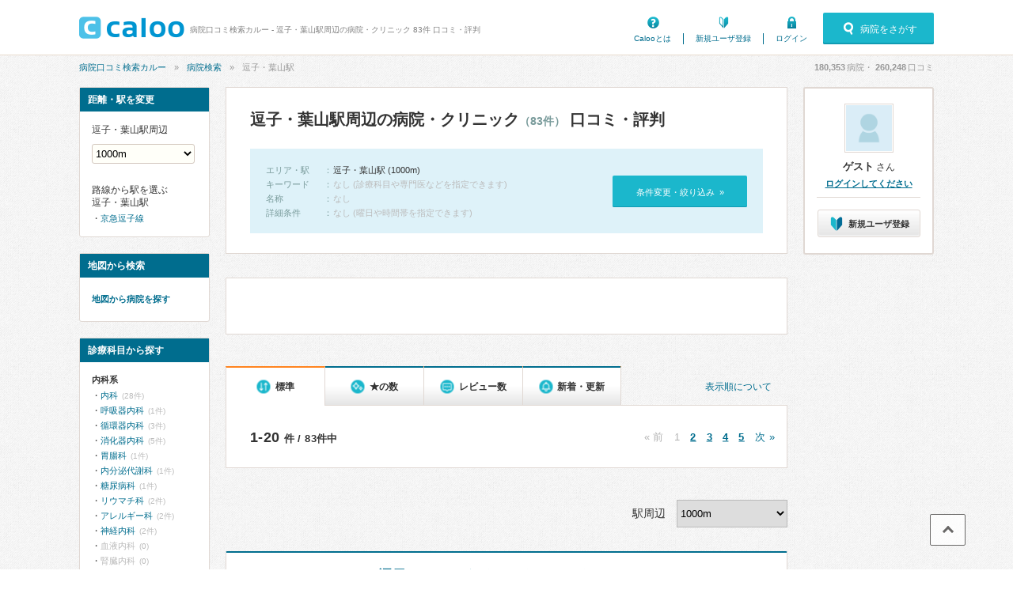

--- FILE ---
content_type: text/html; charset=UTF-8
request_url: https://caloo.jp/hospitals/search/s2700404/all
body_size: 17993
content:

<!DOCTYPE html>
<html lang='ja'>

<head>
    
    
<meta charset='utf-8' />

<title>逗子・葉山駅周辺の病院・クリニック 83件 口コミ・評判 | 病院口コミ検索カルー</title>

    <meta name='description' content='逗子・葉山駅周辺(1000m)の、病院・クリニック 83件の一覧です。口コミ、評判、治療実績・手術件数から探せます。病院口コミ検索カルーでおすすめの病院を見つけませんか？逗子メディスタイル・クリニック、波クリニック、さとう歯科口腔外科クリニック、マリモ歯科・矯正、小林整形外科などが人気でおすすめです。' />

<meta property='og:locale' content='ja_JP' />
<meta property='og:url' content='https://caloo.jp/hospitals/search/s2700404/all' />
<meta property='og:type' content='website' />
<meta property='og:title' content='逗子・葉山駅周辺の病院・クリニック 83件 口コミ・評判' />
<meta property='og:site_name' content='病院口コミ検索カルー' />
<meta property='og:image' content='https://caloo.jp/img/pc/global/ogimage.jpg' />

    <meta property='og:description' content='逗子・葉山駅周辺(1000m)の、病院・クリニック 83件の一覧です。口コミ、評判、治療実績・手術件数から探せます。病院口コミ検索カルーでおすすめの病院を見つけませんか？逗子メディスタイル・クリニック、波クリニック、さとう歯科口腔外科クリニック、マリモ歯科・矯正、小林整形外科などが人気でおすすめです。' />

<meta name='twitter:card' content='summary' />


<meta name='format-detection' content='telephone=no' />

<link href="/hospitals/search/s2700404/all?page=2" rel="next"><link href='https://caloo.jp/hospitals/search/s2700404/all' rel='canonical' />
<link rel="stylesheet" href="/css/pc/style.css?1768794675"><link rel="stylesheet" href="/css/pc/style_main.css?1768794675">
<script src="/js/ext/jquery.min.js?1768794675"></script><script src="/js/pc/global.js?1768794675"></script><script src="/js/ext/leanModal.min.js?1768794675" defer="defer"></script><script src="/js/pc/modal-hospitals-search.js?1768794675" defer="defer"></script><script src="/js/pc/hospitals-search.js?1768794675" defer="defer"></script><script src="/js/pc/sticky-ads.js?1768794675" defer="defer"></script><script src="/js/pc/apokul.js?1768794675" defer="defer"></script><script src="/js/common/search.js?1768794675" defer="defer"></script><script src="https://www.google.com/adsense/search/ads.js" async="async"></script><script>(function(g,o){g[o]=g[o]||function(){(g[o]['q']=g[o]['q']||[]).push(arguments)},g[o]['t']=1*new Date})(window,'_googCsa');</script>
<link rel='shortcut icon' href='/favicon.ico' />
<link rel='apple-touch-icon' href='/img/sp/global/webclip.png' />

<!-- Google Tag Manager -->
<script>(function(w,d,s,l,i){w[l]=w[l]||[];w[l].push({'gtm.start':
new Date().getTime(),event:'gtm.js'});var f=d.getElementsByTagName(s)[0],
j=d.createElement(s),dl=l!='dataLayer'?'&l='+l:'';j.async=true;j.src=
'https://www.googletagmanager.com/gtm.js?id='+i+dl;f.parentNode.insertBefore(j,f);
})(window,document,'script','dataLayer','GTM-T47B95K');</script>
<!-- End Google Tag Manager -->

    
<script async='async' src='https://securepubads.g.doubleclick.net/tag/js/gpt.js'></script>

<script>
    window.googletag = window.googletag || {cmd: []};

    googletag.cmd.push(function() {
        var SPresponsive = googletag.sizeMapping().addSize([340,0], [[300,250],[336,280]]).addSize([0,0], [300,250]).build();

                                    googletag.defineSlot('/6873731/Caloo_PC_hospitals_search_160x600', [160,600], 'dfp-Caloo_PC_hospitals_search_160x600')
                                    .addService(googletag.pubads());
        
                                                                                    
        googletag.pubads().enableSingleRequest();
        googletag.pubads().enableLazyLoad();

        googletag.enableServices();
    });
</script>
    
    </head>

<body>
<!-- Google Tag Manager (noscript) -->
<noscript><iframe src="https://www.googletagmanager.com/ns.html?id=GTM-T47B95K"
height="0" width="0" style="display:none;visibility:hidden"></iframe></noscript>
<!-- End Google Tag Manager (noscript) -->

<div id='container'>


<!-- ▼ヘッダー▼　-->

<header id='header-main'>
<div class='inner'>

<a href='/' id='hlogo'><img src='/img/pc/global/logo.png' alt='caloo' /></a>

<div id='hcopy'>
病院口コミ検索カルー - 逗子・葉山駅周辺の病院・クリニック 83件 口コミ・評判</div>

<ul>
<li class='menu1'><a href='/help/guide'>Calooとは</a></li>
    <li class='menu2'><a href='/users/regist'>新規ユーザ登録</a></li>
    <li class='menu3'><a href='/users/login'>ログイン</a></li>
</ul>

    <a href='#modal-detail' rel='leanModal' class='modal-open'>
    <span class='icons'>病院をさがす</span>
    </a>

</div>
</header>

<!-- ▼パンくず▼　-->
<nav id='breadcrumb'>
<ul><li><a href="/">病院口コミ検索カルー</a></li><li><a href="/hospitals/search/all/all">病院検索</a></li><li>逗子・葉山駅</li></ul><script type='application/ld+json'>{"@context":"http:\/\/schema.org","@type":"BreadcrumbList","itemListElement":[{"@type":"ListItem","position":1,"item":{"@id":"https:\/\/caloo.jp\/","name":"\u75c5\u9662\u53e3\u30b3\u30df\u691c\u7d22\u30ab\u30eb\u30fc"}},{"@type":"ListItem","position":2,"item":{"@id":"https:\/\/caloo.jp\/hospitals\/search\/all\/all","name":"\u75c5\u9662\u691c\u7d22"}},{"@type":"ListItem","position":3,"item":{"@id":"https:\/\/caloo.jp\/hospitals\/search\/s2700404\/all","name":"\u9017\u5b50\u30fb\u8449\u5c71\u99c5"}}]}</script>
<div id='count'>
<em id='global_count_hospitals'>180,353</em>病院・
<em id='global_count_reviews'>260,248</em>口コミ
</div>
</nav>


<!--　▼コンテンツ▼　-->
<div id='contents' class='clearfix'>

<div id='wrap' class='clearfix left'>

<!--メイン-->
<div id='main710' class='right'>

<div class='search-result'>

<h1>
逗子・葉山駅周辺の病院・クリニック<span>（83件）</span>
 口コミ・評判</h1>


<div class='search-box'>

<dl class='clearfix'>

<dt>エリア・駅</dt>
<dd>
    <em>逗子・葉山駅 (1000m)</em>
</dd>

    <dt>キーワード</dt>
    <dd>なし (診療科目や専門医などを指定できます)</dd>

<dt>名称</dt>
<dd>
    なし
</dd>

<dt>詳細条件</dt>
<dd>
    なし (曜日や時間帯を指定できます)
</dd>

</dl>

<a href='#modal-detail' rel='leanModal'>条件変更・絞り込み&nbsp;&nbsp;»</a>

</div>


</div><!-- /search-result -->

<div class='search-ads'>
<div id='afs-1' class='ads'></div>

<script type='text/javascript'>
var pageOptions = {
  'pubId': 'pub-9002193752643415',
  'query': '逗子・葉山 クリニック',
  'channel': '4673448760',
  'styleId': '9509074729',
  'hl': 'ja',
  'numRepeated': 3
};

var AfsResultA = {
  'container': 'afs-1',
  'maxTop': 3,
  'longerHeadlines': true,
  'detailedAttribution': false,
};

var AfsResultB = {
  'container': 'afs-2',
  'number': 5,
  'longerHeadlines': true,
  'detailedAttribution': false,
};

var AfsResultC = {
  'container': 'afs-3',
  'number': 5,
  'longerHeadlines': true,
  'detailedAttribution': false,
};
</script>
<script>
    _googCsa('ads', pageOptions, AfsResultA, AfsResultB, AfsResultC);
</script>
</div>


<div class="search-result-sort">
<a href="/terms/guideline#algorithm" class="link-algorithm">表示順について</a>

<ul>
<li>
    <span class="icons">標準</span>
</li>
<li>
    <a href='/hospitals/search/s2700404/all?s=star' rel='nofollow'><span class="icons">★の数</span></a>
</li>
<li>
    <a href='/hospitals/search/s2700404/all?s=revnum' rel='nofollow'><span class="icons">レビュー数</span></a>
</li>
<li>
    <a href='/hospitals/search/s2700404/all?s=new' rel='nofollow'><span class="icons">新着・更新</span></a>
</li>
</ul>
</div>

<div class='search-result-pager'>
<em>1-20</em>件 / 83件中
<ul>
<li>« 前</li><li>1</li><li><a href="/hospitals/search/s2700404/all?page=2">2</a></li><li><a href="/hospitals/search/s2700404/all?page=3">3</a></li><li><a href="/hospitals/search/s2700404/all?page=4">4</a></li><li><a href="/hospitals/search/s2700404/all?page=5">5</a></li><li><a href="/hospitals/search/s2700404/all?page=2">次 »</a></li></ul>
</div>

<div class='search-result-distance'>
駅周辺
<select name='distance' class='distance-selector'>
<option value='500'>500m</option>
<option value='1000' selected='selected'>1000m</option>
<option value='2000'>2000m</option>
<option value='5000'>5000m</option>
</select>
</div>







<div class='list-search'>

<div class='list-search-top'>


<h2>
<a href='/hospitals/detail/3142123900'>
<span>医療法人メディスタイル</span>逗子メディスタイル・クリニック</a>
</h2>

<ul class='tags'>
<li class='icons area'>
神奈川県逗子市逗子（<a href="/hospitals/search/s1130813/all">逗子駅</a>、<a href="/hospitals/search/s2700404/all">逗子・葉山駅</a>）</li>
    <li class='icons parking'>駐車場あり</li>
    <li class='icons card'>電子決済可</li>
    <li class="icons mynumber">マイナ受付
            (スマホ可)
        </li>
</ul>


</div>



    <ul class='hosptags'>
    <li class='icons hol'>土曜（〜17:00）</li>    </ul>





<div class='hospinfo'>

<div class='hosptypeicons hosptype5'>
    歯科</div>



<div class='score'>

<span class='stars-m star45'>
4.35</span>

<span class='icons review'>
<a href='/hospitals/detail/3142123900/reviews'>
口コミ4件
</a>
</span>


</div>







            
        <a href='/hospitals/detail/3142123900/reviews#review-426006' class='hosprevw'>
        <ul class='clearfix'>
                    <li><span class='tags icons'>美容皮膚科</span></li>
                            <li class='star icons'>5.0</li>
                </ul>
        <div class='title'>大満足です。</div>
        </a>

            
        <a href='/hospitals/detail/3142123900/reviews#review-261081' class='hosprevw'>
        <ul class='clearfix'>
                    <li><span class='tags icons'>美容皮膚科</span></li>
                            <li class='star icons'>5.0</li>
                </ul>
        <div class='title'>ボロボロだった肌の救世主です</div>
        </a>

            
        <a href='/hospitals/detail/3142123900/reviews#review-231274' class='hosprevw'>
        <ul class='clearfix'>
                            <li class='star icons'>5.0</li>
                </ul>
        <div class='title'>とても良いです</div>
        </a>

    

<dl class='hospkamoks clearfix'>

    <dt>診療科：</dt>
    <dd>形成外科、皮膚科、美容皮膚科、歯科、矯正歯科、歯科口腔外科</dd>

    <dt>専門医・資格：</dt>
    <dd>口腔外科専門医</dd>

</dl>



<div class='icons access-down'>
アクセス数&emsp;
12月：<em>174</em>
&emsp;|&emsp;
11月：<em>222</em>
&emsp;|&emsp;
年間：<em>2,916</em>
</div>


</div>





<table class='hosp-time'>

<thead>
<tr>
<th></th><th>月</th><th>火</th><th>水</th><th>木</th><th>金</th><th class='sat'>土</th><th class='hol'>日</th><th class='hol'>祝</th>
</tr>
</thead>

<tbody>
    <tr>
    <td>09:00-13:00</td>
                        <td class='today'>
        
                    <em>●</em>
        
        </td>
                        <td>
        
                    <em>●</em>
        
        </td>
                        <td>
        
                            
        </td>
                        <td>
        
                    <em>●</em>
        
        </td>
                        <td>
        
                    <em>●</em>
        
        </td>
                        <td>
        
                    <em>●</em>
        
        </td>
                        <td>
        
                            
        </td>
                        <td>
        
                            
        </td>
        </tr>
    <tr>
    <td>14:00-17:00</td>
                        <td class='today'>
        
                    <em>●</em>
        
        </td>
                        <td>
        
                    <em>●</em>
        
        </td>
                        <td>
        
                            
        </td>
                        <td>
        
                    <em>●</em>
        
        </td>
                        <td>
        
                    <em>●</em>
        
        </td>
                        <td>
        
                    <em>●</em>
        
        </td>
                        <td>
        
                            
        </td>
                        <td>
        
                            
        </td>
        </tr>
</tbody>

</table>




</div>


<div class='list-search'>

<div class='list-search-top'>


<h2>
<a href='/hospitals/detail/2140062860'>
波クリニック</a>
</h2>

<ul class='tags'>
<li class='icons area'>
神奈川県逗子市逗子（<a href="/hospitals/search/s2700404/all">逗子・葉山駅</a>、<a href="/hospitals/search/s1130813/all">逗子駅</a>）</li>
    <li class='icons parking'>駐車場あり</li>
</ul>


</div>



    <ul class='hosptags'>
    <li class='icons hol'>土曜（〜11:00）</li><li class='icons time'>朝（8:15〜）</li>    </ul>





<div class='hospinfo'>

<div class='hosptypeicons hosptype16'>
    診療所</div>



<div class='score'>

<span class='stars-m star40'>
4.06</span>

<span class='icons review'>
<a href='/hospitals/detail/2140062860/reviews'>
口コミ7件
</a>
</span>


</div>







            
        <a href='/hospitals/detail/2140062860/reviews#review-21748' class='hosprevw'>
        <ul class='clearfix'>
                    <li><span class='tags icons'>漢方・うつ病・だるい・皮膚の発疹・かゆみ・便秘・生理不順（女性）</span></li>
                            <li class='star icons'>5.0</li>
                </ul>
        <div class='title'>漢方薬と西洋薬を処方してくれる珍しい病院。色々な症状がとても良くなりました。</div>
        </a>

            
        <a href='/hospitals/detail/2140062860/reviews#review-153468' class='hosprevw'>
        <ul class='clearfix'>
                    <li><span class='tags icons'>精神科・肩こり・肩の痛み・めまい・動悸・息切れ・寝つきが悪い・不眠・気が滅入る・不安・気分が異常に高揚している・物忘れがひどい</span></li>
                            <li class='star icons'>4.5</li>
                </ul>
        <div class='title'>いい病院でした</div>
        </a>

            
        <a href='/hospitals/detail/2140062860/reviews#review-138885' class='hosprevw'>
        <ul class='clearfix'>
                            <li class='star icons'>4.5</li>
                </ul>
        <div class='title'>本格的な漢方で身体ケア</div>
        </a>

    

<dl class='hospkamoks clearfix'>

    <dt>診療科：</dt>
    <dd>内科、アレルギー科、リハビリテーション科、皮膚科、婦人科、小児科、精神科、漢方、ペインクリニック</dd>


</dl>



<div class='icons access-down'>
アクセス数&emsp;
12月：<em>212</em>
&emsp;|&emsp;
11月：<em>272</em>
&emsp;|&emsp;
年間：<em>3,687</em>
</div>


</div>





<table class='hosp-time'>

<thead>
<tr>
<th></th><th>月</th><th>火</th><th>水</th><th>木</th><th>金</th><th class='sat'>土</th><th class='hol'>日</th><th class='hol'>祝</th>
</tr>
</thead>

<tbody>
    <tr>
    <td>09:00-11:00</td>
                        <td class='today'>
        
                            
        </td>
                        <td>
        
                    <em>●</em>
        
        </td>
                        <td>
        
                    <em>●</em>
        
        </td>
                        <td>
        
                    <em>●</em>
        
        </td>
                        <td>
        
                    <em>●</em>
        
        </td>
                        <td>
        
                    08:15-11:00        
        </td>
                        <td>
        
                            
        </td>
                        <td>
        
                            
        </td>
        </tr>
</tbody>

</table>




</div>


<div class='list-search'>

<div class='list-search-top'>


<h2>
<a href='/hospitals/detail/4140002140'>
さとう歯科口腔外科クリニック</a>
</h2>

<ul class='tags'>
<li class='icons area'>
神奈川県逗子市逗子（<a href="/hospitals/search/s1130813/all">逗子駅</a>、<a href="/hospitals/search/s2700404/all">逗子・葉山駅</a>）</li>
    <li class='icons parking'>駐車場あり</li>
    <li class='icons card'>電子決済可</li>
    <li class="icons mynumber">マイナ受付
            (スマホ可)
        </li>
</ul>


</div>



    <ul class='hosptags'>
    <li class='icons hol'>土曜（〜19:00）</li><li class='woman'><span class='icons'>女医在籍</span></li>    </ul>





<div class='hospinfo'>

<div class='hosptypeicons hosptype5'>
    歯科</div>



<div class='score'>

<span class='stars-m star35'>
3.74</span>

<span class='icons review'>
<a href='/hospitals/detail/4140002140/reviews'>
口コミ2件
</a>
</span>


</div>







            
        <a href='/hospitals/detail/4140002140/reviews#review-262594' class='hosprevw'>
        <ul class='clearfix'>
                    <li><span class='tags icons'>歯科</span></li>
                            <li class='star icons'>5.0</li>
                </ul>
        <div class='title'>安心してかかれるお医者様です！</div>
        </a>

            
        <a href='/hospitals/detail/4140002140/reviews#review-353411' class='hosprevw'>
        <ul class='clearfix'>
                    <li><span class='tags icons'>歯科</span></li>
                            <li class='star icons'>4.0</li>
                </ul>
        <div class='title'>丁寧な診察</div>
        </a>

    

<dl class='hospkamoks clearfix'>

    <dt>診療科：</dt>
    <dd>歯科、矯正歯科、歯周病科、小児歯科、歯科口腔外科、インプラント、ホワイトニング</dd>

    <dt>専門医・資格：</dt>
    <dd>口腔外科専門医</dd>

</dl>



<div class='icons access-up'>
アクセス数&emsp;
12月：<em>97</em>
&emsp;|&emsp;
11月：<em>88</em>
&emsp;|&emsp;
年間：<em>1,405</em>
</div>


</div>





<table class='hosp-time'>

<thead>
<tr>
<th></th><th>月</th><th>火</th><th>水</th><th>木</th><th>金</th><th class='sat'>土</th><th class='hol'>日</th><th class='hol'>祝</th>
</tr>
</thead>

<tbody>
    <tr>
    <td>09:30-12:30</td>
                        <td class='today'>
        
                    <em>●</em>
        
        </td>
                        <td>
        
                    <em>●</em>
        
        </td>
                        <td>
        
                    <em>●</em>
        
        </td>
                        <td>
        
                    <em>●</em>
        
        </td>
                        <td>
        
                    <em>●</em>
        
        </td>
                        <td>
        
                    <em>●</em>
        
        </td>
                        <td>
        
                            
        </td>
                        <td>
        
                            
        </td>
        </tr>
    <tr>
    <td>14:00-19:00</td>
                        <td class='today'>
        
                    <em>●</em>
        
        </td>
                        <td>
        
                    <em>●</em>
        
        </td>
                        <td>
        
                    <em>●</em>
        
        </td>
                        <td>
        
                    <em>●</em>
        
        </td>
                        <td>
        
                    <em>●</em>
        
        </td>
                        <td>
        
                    <em>●</em>
        
        </td>
                        <td>
        
                            
        </td>
                        <td>
        
                            
        </td>
        </tr>
</tbody>

</table>




</div>


<div class='list-search'>

<div class='list-search-top'>

    <div class='flag'>
    <span class='f-rsv'>ネット予約</span>    </div>

<h2>
<a href='/hospitals/detail/3142100960'>
マリモ歯科・矯正</a>
</h2>

<ul class='tags'>
<li class='icons area'>
神奈川県逗子市逗子（<a href="/hospitals/search/s2700404/all">逗子・葉山駅</a>、<a href="/hospitals/search/s1130813/all">逗子駅</a>）</li>
    <li class='icons parking'>駐車場あり</li>
    <li class='icons card'>電子決済可</li>
    <li class="icons mynumber">マイナ受付
        </li>
    <li class="icons digital-prescription">電子処方せん対応</li>
    <li class='icons telemedicine'>オンライン診療対応</li>
</ul>


</div>



    <ul class='hosptags'>
    <li class='icons hol'>土曜（〜18:30）</li>    </ul>





<div class='hospinfo'>

<div class='hosptypeicons hosptype5'>
    歯科</div>



<div class='score'>

<span class='stars-m star35'>
3.67</span>

<span class='icons review'>
<a href='/hospitals/detail/3142100960/reviews'>
口コミ2件
</a>
</span>


</div>







            
        <a href='/hospitals/detail/3142100960/reviews#review-35059' class='hosprevw'>
        <ul class='clearfix'>
                    <li><span class='tags icons'>矯正歯科</span></li>
                            <li class='star icons'>4.5</li>
                </ul>
        <div class='title'>最新の技術だと思われます。</div>
        </a>

            
        <a href='/hospitals/detail/3142100960/reviews#review-16244' class='hosprevw'>
        <ul class='clearfix'>
                    <li><span class='tags icons'>歯科</span></li>
                            <li class='star icons'>4.5</li>
                </ul>
        <div class='title'>きちんと説明があり、治療は手早く、安心して受けることができました</div>
        </a>

    

<dl class='hospkamoks clearfix'>

    <dt>診療科：</dt>
    <dd>矯正歯科、歯周病科、小児歯科、インプラント、ホワイトニング</dd>


</dl>



<div class='icons access-up'>
アクセス数&emsp;
12月：<em>25</em>
&emsp;|&emsp;
11月：<em>24</em>
&emsp;|&emsp;
年間：<em>259</em>
</div>


</div>





<table class='hosp-time'>

<thead>
<tr>
<th></th><th>月</th><th>火</th><th>水</th><th>木</th><th>金</th><th class='sat'>土</th><th class='hol'>日</th><th class='hol'>祝</th>
</tr>
</thead>

<tbody>
    <tr>
    <td>09:30-13:30</td>
                        <td class='today'>
        
                    <em>●</em>
        
        </td>
                        <td>
        
                    <em>●</em>
        
        </td>
                        <td>
        
                            
        </td>
                        <td>
        
                    <em>●</em>
        
        </td>
                        <td>
        
                    <em>●</em>
        
        </td>
                        <td>
        
                    <em>●</em>
        
        </td>
                        <td>
        
                            
        </td>
                        <td>
        
                            
        </td>
        </tr>
    <tr>
    <td>14:30-18:30</td>
                        <td class='today'>
        
                    <em>●</em>
        
        </td>
                        <td>
        
                    <em>●</em>
        
        </td>
                        <td>
        
                            
        </td>
                        <td>
        
                    <em>●</em>
        
        </td>
                        <td>
        
                    <em>●</em>
        
        </td>
                        <td>
        
                    <em>●</em>
        
        </td>
                        <td>
        
                            
        </td>
                        <td>
        
                            
        </td>
        </tr>
</tbody>

</table>




</div>


<div class='list-search'>

<div class='list-search-top'>


<h2>
<a href='/hospitals/detail/2140062430'>
小林整形外科</a>
</h2>

<ul class='tags'>
<li class='icons area'>
神奈川県逗子市逗子（<a href="/hospitals/search/s2700404/all">逗子・葉山駅</a>、<a href="/hospitals/search/s1130813/all">逗子駅</a>）</li>
    <li class='icons parking'>駐車場あり</li>
    <li class="icons mynumber">マイナ受付
            (スマホ可)
        </li>
</ul>


</div>



    <ul class='hosptags'>
    <li class='icons hol'>土曜（〜16:30）</li>    </ul>





<div class='hospinfo'>

<div class='hosptypeicons hosptype16'>
    診療所</div>



<div class='score'>

<span class='stars-m star40'>
4.03</span>

<span class='icons review'>
<a href='/hospitals/detail/2140062430/reviews'>
口コミ8件
</a>
</span>


</div>







            
        <a href='/hospitals/detail/2140062430/reviews#review-300559' class='hosprevw'>
        <ul class='clearfix'>
                    <li><span class='tags icons'>整形外科・骨折</span></li>
                            <li class='star icons'>5.0</li>
                </ul>
        <div class='title'>ベテランの看護師さんが頼もしいです。</div>
        </a>

            
        <a href='/hospitals/detail/2140062430/reviews#review-15156' class='hosprevw'>
        <ul class='clearfix'>
                    <li><span class='tags icons'>整形外科・腱鞘炎・手足の関節が痛い</span></li>
                            <li class='star icons'>5.0</li>
                </ul>
        <div class='title'>スムーズでした</div>
        </a>

            
        <a href='/hospitals/detail/2140062430/reviews#review-482992' class='hosprevw'>
        <ul class='clearfix'>
                    <li><span class='tags icons'>整形外科・腰痛症・腰痛</span></li>
                            <li class='star icons'>4.5</li>
                </ul>
        <div class='title'>困った時はいつもここに来ます。</div>
        </a>

    

<dl class='hospkamoks clearfix'>

    <dt>診療科：</dt>
    <dd>リウマチ科、整形外科、リハビリテーション科</dd>


</dl>



<div class='icons access-up'>
アクセス数&emsp;
12月：<em>206</em>
&emsp;|&emsp;
11月：<em>127</em>
&emsp;|&emsp;
年間：<em>2,968</em>
</div>


</div>





<table class='hosp-time'>

<thead>
<tr>
<th></th><th>月</th><th>火</th><th>水</th><th>木</th><th>金</th><th class='sat'>土</th><th class='hol'>日</th><th class='hol'>祝</th>
</tr>
</thead>

<tbody>
    <tr>
    <td>09:00-12:00</td>
                        <td class='today'>
        
                    <em>●</em>
        
        </td>
                        <td>
        
                    <em>●</em>
        
        </td>
                        <td>
        
                    <em>●</em>
        
        </td>
                        <td>
        
                            
        </td>
                        <td>
        
                    <em>●</em>
        
        </td>
                        <td>
        
                    <em>●</em>
        
        </td>
                        <td>
        
                            
        </td>
                        <td>
        
                            
        </td>
        </tr>
    <tr>
    <td>14:30-18:30</td>
                        <td class='today'>
        
                    <em>●</em>
        
        </td>
                        <td>
        
                    <em>●</em>
        
        </td>
                        <td>
        
                    <em>●</em>
        
        </td>
                        <td>
        
                            
        </td>
                        <td>
        
                    <em>●</em>
        
        </td>
                        <td>
        
                    14:30-16:30        
        </td>
                        <td>
        
                            
        </td>
                        <td>
        
                            
        </td>
        </tr>
</tbody>

</table>




</div>


<div class='list-search'>

<div class='list-search-top'>


<h2>
<a href='/hospitals/detail/4140001926'>
逗子脳神経外科クリニック</a>
</h2>

<ul class='tags'>
<li class='icons area'>
神奈川県逗子市逗子（<a href="/hospitals/search/s1130813/all">逗子駅</a>、<a href="/hospitals/search/s2700404/all">逗子・葉山駅</a>）</li>
    <li class='icons card'>電子決済可</li>
    <li class="icons mynumber">マイナ受付
            (スマホ可)
        </li>
    <li class="icons digital-prescription">電子処方せん対応</li>
</ul>


</div>



    <ul class='hosptags'>
    <li class='icons hol'>土曜（〜13:00）</li>    </ul>





<div class='hospinfo'>

<div class='hosptypeicons hosptype16'>
    診療所</div>



<div class='score'>

<span class='stars-m star40'>
3.85</span>

<span class='icons review'>
<a href='/hospitals/detail/4140001926/reviews'>
口コミ5件
</a>
</span>


</div>







            
        <a href='/hospitals/detail/4140001926/reviews#review-231964' class='hosprevw'>
        <ul class='clearfix'>
                    <li><span class='tags icons'>脳神経外科・めまい</span></li>
                            <li class='star icons'>5.0</li>
                </ul>
        <div class='title'>新しい設備で、検査結果がわかりやすいです。</div>
        </a>

            
        <a href='/hospitals/detail/4140001926/reviews#review-236659' class='hosprevw'>
        <ul class='clearfix'>
                    <li><span class='tags icons'>脳神経外科・けが</span></li>
                            <li class='star icons'>4.5</li>
                </ul>
        <div class='title'>交通事故</div>
        </a>

            
        <a href='/hospitals/detail/4140001926/reviews#review-275731' class='hosprevw'>
        <ul class='clearfix'>
                    <li><span class='tags icons'>脳神経外科</span></li>
                            <li class='star icons'>4.0</li>
                </ul>
        <div class='title'>親切な先生です。</div>
        </a>

    

<dl class='hospkamoks clearfix'>

    <dt>診療科：</dt>
    <dd>脳神経外科</dd>

    <dt>専門医・資格：</dt>
    <dd>脳血管内治療専門医、脳神経外科専門医</dd>

</dl>



<div class='icons access-up'>
アクセス数&emsp;
12月：<em>193</em>
&emsp;|&emsp;
11月：<em>165</em>
&emsp;|&emsp;
年間：<em>2,498</em>
</div>


</div>





<table class='hosp-time'>

<thead>
<tr>
<th></th><th>月</th><th>火</th><th>水</th><th>木</th><th>金</th><th class='sat'>土</th><th class='hol'>日</th><th class='hol'>祝</th>
</tr>
</thead>

<tbody>
    <tr>
    <td>09:00-13:00</td>
                        <td class='today'>
        
                    <em>●</em>
        
        </td>
                        <td>
        
                    <em>●</em>
        
        </td>
                        <td>
        
                    <em>●</em>
        
        </td>
                        <td>
        
                            
        </td>
                        <td>
        
                    <em>●</em>
        
        </td>
                        <td>
        
                    <em>●</em>
        
        </td>
                        <td>
        
                            
        </td>
                        <td>
        
                            
        </td>
        </tr>
    <tr>
    <td>15:00-19:00</td>
                        <td class='today'>
        
                    <em>●</em>
        
        </td>
                        <td>
        
                    <em>●</em>
        
        </td>
                        <td>
        
                    <em>●</em>
        
        </td>
                        <td>
        
                            
        </td>
                        <td>
        
                    <em>●</em>
        
        </td>
                        <td>
        
                            
        </td>
                        <td>
        
                            
        </td>
                        <td>
        
                            
        </td>
        </tr>
</tbody>

</table>




</div>


<div class='list-search'>

<div class='list-search-top'>


<h2>
<a href='/hospitals/detail/4140001144'>
ファミリーデンタルクリニックこまつ</a>
</h2>

<ul class='tags'>
<li class='icons area'>
神奈川県逗子市逗子（<a href="/hospitals/search/s1130813/all">逗子駅</a>、<a href="/hospitals/search/s2700404/all">逗子・葉山駅</a>）</li>
    <li class='icons parking'>駐車場あり</li>
    <li class='icons card'>電子決済可</li>
    <li class="icons mynumber">マイナ受付
            (スマホ可)
        </li>
</ul>


</div>



    <ul class='hosptags'>
    <li class='icons hol'>土曜（〜17:00）</li>    </ul>





<div class='hospinfo'>

<div class='hosptypeicons hosptype5'>
    歯科</div>



<div class='score'>

<span class='stars-m star35'>
3.67</span>

<span class='icons review'>
<a href='/hospitals/detail/4140001144/reviews'>
口コミ2件
</a>
</span>


</div>







            
        <a href='/hospitals/detail/4140001144/reviews#review-447596' class='hosprevw'>
        <ul class='clearfix'>
                    <li><span class='tags icons'>歯科</span></li>
                            <li class='star icons'>4.5</li>
                </ul>
        <div class='title'>技術が高いです</div>
        </a>

            
        <a href='/hospitals/detail/4140001144/reviews#review-278333' class='hosprevw'>
        <ul class='clearfix'>
                    <li><span class='tags icons'>歯科</span></li>
                            <li class='star icons'>4.5</li>
                </ul>
        <div class='title'>わかりやすい説明</div>
        </a>

    

<dl class='hospkamoks clearfix'>

    <dt>診療科：</dt>
    <dd>歯科、小児歯科</dd>

    <dt>専門医・資格：</dt>
    <dd>小児歯科専門医</dd>

</dl>



<div class='icons access-down'>
アクセス数&emsp;
12月：<em>57</em>
&emsp;|&emsp;
11月：<em>58</em>
&emsp;|&emsp;
年間：<em>585</em>
</div>


</div>





<table class='hosp-time'>

<thead>
<tr>
<th></th><th>月</th><th>火</th><th>水</th><th>木</th><th>金</th><th class='sat'>土</th><th class='hol'>日</th><th class='hol'>祝</th>
</tr>
</thead>

<tbody>
    <tr>
    <td>09:30-13:00</td>
                        <td class='today'>
        
                    <em>●</em>
        
        </td>
                        <td>
        
                    <em>●</em>
        
        </td>
                        <td>
        
                    <em>●</em>
        
        </td>
                        <td>
        
                            
        </td>
                        <td>
        
                    <em>●</em>
        
        </td>
                        <td>
        
                    09:00-13:00        
        </td>
                        <td>
        
                            
        </td>
                        <td>
        
                            
        </td>
        </tr>
    <tr>
    <td>15:00-19:00</td>
                        <td class='today'>
        
                    <em>●</em>
        
        </td>
                        <td>
        
                    <em>●</em>
        
        </td>
                        <td>
        
                    <em>●</em>
        
        </td>
                        <td>
        
                            
        </td>
                        <td>
        
                    <em>●</em>
        
        </td>
                        <td>
        
                    14:00-17:00        
        </td>
                        <td>
        
                            
        </td>
                        <td>
        
                            
        </td>
        </tr>
</tbody>

</table>




</div>


<div class='list-search'>

<div class='list-search-top'>


<h2>
<a href='/hospitals/detail/2140063080'>
<span>神奈川みなみ医療生活協同組合</span>逗子診療所</a>
</h2>

<ul class='tags'>
<li class='icons area'>
神奈川県逗子市逗子（<a href="/hospitals/search/s2700404/all">逗子・葉山駅</a>、<a href="/hospitals/search/s1130813/all">逗子駅</a>）</li>
    <li class='icons parking'>駐車場あり</li>
    <li class="icons mynumber">マイナ受付
        </li>
</ul>


</div>



    <ul class='hosptags'>
    <li class='icons hol'>土曜（〜12:00）</li><li class='woman'><span class='icons'>女医在籍</span></li>    </ul>





<div class='hospinfo'>

<div class='hosptypeicons hosptype16'>
    診療所</div>



<div class='score'>

<span class='stars-m star35'>
3.63</span>

<span class='icons review'>
<a href='/hospitals/detail/2140063080/reviews'>
口コミ2件
</a>
</span>


</div>







            
        <a href='/hospitals/detail/2140063080/reviews#review-331980' class='hosprevw'>
        <ul class='clearfix'>
                    <li><span class='tags icons'>内科・副鼻腔炎（蓄膿症）</span></li>
                            <li class='star icons'>5.0</li>
                </ul>
        <div class='title'>安心できます。</div>
        </a>

            
        <a href='/hospitals/detail/2140063080/reviews#review-240707' class='hosprevw'>
        <ul class='clearfix'>
                    <li><span class='tags icons'>内科</span></li>
                            <li class='star icons'>3.5</li>
                </ul>
        <div class='title'>親切です</div>
        </a>

    

<dl class='hospkamoks clearfix'>

    <dt>診療科：</dt>
    <dd>内科</dd>

    <dt>専門医・資格：</dt>
    <dd>総合内科専門医、消化器病専門医、消化器内視鏡専門医</dd>

</dl>



<div class='icons access-down'>
アクセス数&emsp;
12月：<em>32</em>
&emsp;|&emsp;
11月：<em>39</em>
&emsp;|&emsp;
年間：<em>592</em>
</div>


</div>





<table class='hosp-time'>

<thead>
<tr>
<th></th><th>月</th><th>火</th><th>水</th><th>木</th><th>金</th><th class='sat'>土</th><th class='hol'>日</th><th class='hol'>祝</th>
</tr>
</thead>

<tbody>
    <tr>
    <td>09:00-12:00</td>
                        <td class='today'>
        
                    <em>●</em>
        
        </td>
                        <td>
        
                    <em>●</em>
        
        </td>
                        <td>
        
                    <em>●</em>
        
        </td>
                        <td>
        
                    <em>●</em>
        
        </td>
                        <td>
        
                    <em>●</em>
        
        </td>
                        <td>
        
                    <em>●</em>
        
        </td>
                        <td>
        
                            
        </td>
                        <td>
        
                            
        </td>
        </tr>
    <tr>
    <td>14:30-17:00</td>
                        <td class='today'>
        
                    <em>●</em>
        
        </td>
                        <td>
        
                    <em>●</em>
        
        </td>
                        <td>
        
                            
        </td>
                        <td>
        
                    <em>●</em>
        
        </td>
                        <td>
        
                    <em>●</em>
        
        </td>
                        <td>
        
                            
        </td>
                        <td>
        
                            
        </td>
                        <td>
        
                            
        </td>
        </tr>
</tbody>

</table>




</div>


<div class='list-search'>

<div class='list-search-top'>


<h2>
<a href='/hospitals/detail/4140000769'>
さわだ内科・消化器内科</a>
</h2>

<ul class='tags'>
<li class='icons area'>
神奈川県逗子市逗子（<a href="/hospitals/search/s1130813/all">逗子駅</a>、<a href="/hospitals/search/s2700404/all">逗子・葉山駅</a>）</li>
    <li class='icons parking'>駐車場あり</li>
    <li class="icons mynumber">マイナ受付
        </li>
</ul>


</div>



    <ul class='hosptags'>
    <li class='icons hol'>土曜（〜17:00）</li>    </ul>





<div class='hospinfo'>

<div class='hosptypeicons hosptype16'>
    診療所</div>



<div class='score'>

<span class='stars-m star35'>
3.49</span>

<span class='icons review'>
<a href='/hospitals/detail/4140000769/reviews'>
口コミ2件
</a>
</span>


</div>







            
        <a href='/hospitals/detail/4140000769/reviews#review-383351' class='hosprevw'>
        <ul class='clearfix'>
                    <li><span class='tags icons'>内視鏡</span></li>
                            <li class='star icons'>5.0</li>
                </ul>
        <div class='title'>内視鏡検査ならここ</div>
        </a>

            
        <a href='/hospitals/detail/4140000769/reviews#review-262634' class='hosprevw'>
        <ul class='clearfix'>
                    <li><span class='tags icons'>内科・咳（セキ）</span></li>
                            <li class='star icons'>3.0</li>
                </ul>
        <div class='title'>内科</div>
        </a>

    

<dl class='hospkamoks clearfix'>

    <dt>診療科：</dt>
    <dd>内科、消化器内科、心療内科、健康診断</dd>

    <dt>専門医・資格：</dt>
    <dd>総合内科専門医、消化器内視鏡専門医</dd>

</dl>



<div class='icons access-down'>
アクセス数&emsp;
12月：<em>152</em>
&emsp;|&emsp;
11月：<em>200</em>
&emsp;|&emsp;
年間：<em>2,530</em>
</div>


</div>





<table class='hosp-time'>

<thead>
<tr>
<th></th><th>月</th><th>火</th><th>水</th><th>木</th><th>金</th><th class='sat'>土</th><th class='hol'>日</th><th class='hol'>祝</th>
</tr>
</thead>

<tbody>
    <tr>
    <td>09:00-12:00</td>
                        <td class='today'>
        
                    <em>●</em>
        
        </td>
                        <td>
        
                    <em>●</em>
        
        </td>
                        <td>
        
                            
        </td>
                        <td>
        
                    <em>●</em>
        
        </td>
                        <td>
        
                    <em>●</em>
        
        </td>
                        <td>
        
                    <em>●</em>
        
        </td>
                        <td>
        
                            
        </td>
                        <td>
        
                            
        </td>
        </tr>
    <tr>
    <td>15:00-19:00</td>
                        <td class='today'>
        
                    <em>●</em>
        
        </td>
                        <td>
        
                    <em>●</em>
        
        </td>
                        <td>
        
                            
        </td>
                        <td>
        
                    <em>●</em>
        
        </td>
                        <td>
        
                    <em>●</em>
        
        </td>
                        <td>
        
                    15:00-17:00        
        </td>
                        <td>
        
                            
        </td>
                        <td>
        
                            
        </td>
        </tr>
</tbody>

</table>




</div>


<div class='list-search'>

<div class='list-search-top'>


<h2>
<a href='/hospitals/detail/3140080680'>
うみべ歯科室</a>
</h2>

<ul class='tags'>
<li class='icons area'>
神奈川県逗子市新宿（<a href="/hospitals/search/s1130813/all">逗子駅</a>、<a href="/hospitals/search/s2700404/all">逗子・葉山駅</a>）</li>
    <li class='icons parking'>駐車場あり</li>
    <li class="icons mynumber">マイナ受付
        </li>
</ul>


</div>



    <ul class='hosptags'>
    <li class='icons hol'>土曜（〜12:30）</li>    </ul>





<div class='hospinfo'>

<div class='hosptypeicons hosptype5'>
    歯科</div>



<div class='score'>

<span class='stars-m star35'>
3.46</span>

<span class='icons review'>
<a href='/hospitals/detail/3140080680/reviews'>
口コミ2件
</a>
</span>


</div>







            
        <a href='/hospitals/detail/3140080680/reviews#review-210771' class='hosprevw'>
        <ul class='clearfix'>
                    <li><span class='tags icons'>歯科</span></li>
                            <li class='star icons'>4.0</li>
                </ul>
        <div class='title'>知人の紹介</div>
        </a>

            
        <a href='/hospitals/detail/3140080680/reviews#review-125376' class='hosprevw'>
        <ul class='clearfix'>
                    <li><span class='tags icons'>歯科</span></li>
                            <li class='star icons'>4.0</li>
                </ul>
        <div class='title'>臨機応変に対応かつしっかりと診察してくれます</div>
        </a>

    

<dl class='hospkamoks clearfix'>

    <dt>診療科：</dt>
    <dd>歯科、矯正歯科、小児歯科</dd>


</dl>



<div class='icons access-down'>
アクセス数&emsp;
12月：<em>39</em>
&emsp;|&emsp;
11月：<em>56</em>
&emsp;|&emsp;
年間：<em>496</em>
</div>


</div>





<table class='hosp-time'>

<thead>
<tr>
<th></th><th>月</th><th>火</th><th>水</th><th>木</th><th>金</th><th class='sat'>土</th><th class='hol'>日</th><th class='hol'>祝</th>
</tr>
</thead>

<tbody>
    <tr>
    <td>09:00-12:30</td>
                        <td class='today'>
        
                    <em>●</em>
        
        </td>
                        <td>
        
                    <em>●</em>
        
        </td>
                        <td>
        
                            
        </td>
                        <td>
        
                    <em>●</em>
        
        </td>
                        <td>
        
                    <em>●</em>
        
        </td>
                        <td>
        
                    <em>●</em>
        
        </td>
                        <td>
        
                            
        </td>
                        <td>
        
                            
        </td>
        </tr>
    <tr>
    <td>14:00-18:00</td>
                        <td class='today'>
        
                    <em>●</em>
        
        </td>
                        <td>
        
                    <em>●</em>
        
        </td>
                        <td>
        
                            
        </td>
                        <td>
        
                    <em>●</em>
        
        </td>
                        <td>
        
                    <em>●</em>
        
        </td>
                        <td>
        
                            
        </td>
                        <td>
        
                            
        </td>
                        <td>
        
                            
        </td>
        </tr>
</tbody>

</table>




</div>
    <div id='afs-2' class='ads'></div>


<div class='list-search'>

<div class='list-search-top'>


<h2>
<a href='/hospitals/detail/4140001110'>
<span>かんクリニック</span>リウマチ科・整形外科</a>
</h2>

<ul class='tags'>
<li class='icons area'>
神奈川県逗子市久木（<a href="/hospitals/search/s1130813/all">逗子駅</a>、<a href="/hospitals/search/s2700404/all">逗子・葉山駅</a>）</li>
    <li class='icons parking'>駐車場あり</li>
    <li class="icons mynumber">マイナ受付
        </li>
</ul>


</div>



    <ul class='hosptags'>
    <li class='icons hol'>土曜（〜12:00）</li>    </ul>





<div class='hospinfo'>

<div class='hosptypeicons hosptype16'>
    診療所</div>



<div class='score'>

<span class='stars-m star35'>
3.46</span>

<span class='icons review'>
<a href='/hospitals/detail/4140001110/reviews'>
口コミ5件
</a>
</span>


</div>







            
        <a href='/hospitals/detail/4140001110/reviews#review-178963' class='hosprevw'>
        <ul class='clearfix'>
                    <li><span class='tags icons'>整形外科・肩こり・肩の痛み・手足の関節が痛い・手足が痛い（関節を除く）</span></li>
                            <li class='star icons'>5.0</li>
                </ul>
        <div class='title'>逗子の整形ならここ！</div>
        </a>

            
        <a href='/hospitals/detail/4140001110/reviews#review-155863' class='hosprevw'>
        <ul class='clearfix'>
                    <li><span class='tags icons'>関節リウマチ・むくみ・手足の関節が痛い</span></li>
                            <li class='star icons'>5.0</li>
                </ul>
        <div class='title'>とても親切な頼れる先生</div>
        </a>

            
        <a href='/hospitals/detail/4140001110/reviews#review-125442' class='hosprevw'>
        <ul class='clearfix'>
                    <li><span class='tags icons'>整形外科・テニス肘・手足の関節が痛い</span></li>
                            <li class='star icons'>5.0</li>
                </ul>
        <div class='title'>逗子で一番おすすめです！</div>
        </a>

    

<dl class='hospkamoks clearfix'>

    <dt>診療科：</dt>
    <dd>内科、リウマチ科、整形外科、リハビリテーション科</dd>

    <dt>専門医・資格：</dt>
    <dd>リウマチ専門医、整形外科専門医</dd>

</dl>



<div class='icons access-up'>
アクセス数&emsp;
12月：<em>311</em>
&emsp;|&emsp;
11月：<em>258</em>
&emsp;|&emsp;
年間：<em>3,598</em>
</div>


</div>





<table class='hosp-time'>

<thead>
<tr>
<th></th><th>月</th><th>火</th><th>水</th><th>木</th><th>金</th><th class='sat'>土</th><th class='hol'>日</th><th class='hol'>祝</th>
</tr>
</thead>

<tbody>
    <tr>
    <td>09:00-12:00</td>
                        <td class='today'>
        
                    <em>●</em>
        
        </td>
                        <td>
        
                    <em>●</em>
        
        </td>
                        <td>
        
                    <em>●</em>
        
        </td>
                        <td>
        
                    <em>●</em>
        
        </td>
                        <td>
        
                    <em>●</em>
        
        </td>
                        <td>
        
                    <em>●</em>
        
        </td>
                        <td>
        
                            
        </td>
                        <td>
        
                            
        </td>
        </tr>
    <tr>
    <td>14:30-17:00</td>
                        <td class='today'>
        
                    <em>●</em>
        
        </td>
                        <td>
        
                            
        </td>
                        <td>
        
                    <em>●</em>
        
        </td>
                        <td>
        
                    <em>●</em>
        
        </td>
                        <td>
        
                            
        </td>
                        <td>
        
                            
        </td>
                        <td>
        
                            
        </td>
                        <td>
        
                            
        </td>
        </tr>
</tbody>

</table>




</div>


<div class='list-search'>

<div class='list-search-top'>


<h2>
<a href='/hospitals/detail/2140061460'>
島田内科医院</a>
</h2>

<ul class='tags'>
<li class='icons area'>
神奈川県逗子市逗子（<a href="/hospitals/search/s1130813/all">逗子駅</a>、<a href="/hospitals/search/s2700404/all">逗子・葉山駅</a>）</li>
    <li class='icons parking'>駐車場あり</li>
    <li class="icons mynumber">マイナ受付
        </li>
</ul>


</div>



    <ul class='hosptags'>
    <li class='icons hol'>土曜（〜12:00）</li>    </ul>





<div class='hospinfo'>

<div class='hosptypeicons hosptype16'>
    診療所</div>



<div class='score'>

<span class='stars-m star35'>
3.71</span>

<span class='icons review'>
<a href='/hospitals/detail/2140061460/reviews'>
口コミ2件
</a>
</span>


</div>







            
        <a href='/hospitals/detail/2140061460/reviews#review-155823' class='hosprevw'>
        <ul class='clearfix'>
                    <li><span class='tags icons'>内科・気管支喘息・咳（セキ）・喉が痛い</span></li>
                            <li class='star icons'>5.0</li>
                </ul>
        <div class='title'>患者のことを真剣に考えてくれる先生だと思います</div>
        </a>

            
        <a href='/hospitals/detail/2140061460/reviews#review-331982' class='hosprevw'>
        <ul class='clearfix'>
                    <li><span class='tags icons'>内科</span></li>
                            <li class='star icons'>4.0</li>
                </ul>
        <div class='title'>落ち着いた雰囲気の病院です。</div>
        </a>

    

<dl class='hospkamoks clearfix'>

    <dt>診療科：</dt>
    <dd>内科、神経内科</dd>


</dl>



<div class='icons access-down'>
アクセス数&emsp;
12月：<em>32</em>
&emsp;|&emsp;
11月：<em>62</em>
&emsp;|&emsp;
年間：<em>629</em>
</div>


</div>





<table class='hosp-time'>

<thead>
<tr>
<th></th><th>月</th><th>火</th><th>水</th><th>木</th><th>金</th><th class='sat'>土</th><th class='hol'>日</th><th class='hol'>祝</th>
</tr>
</thead>

<tbody>
    <tr>
    <td>09:00-12:00</td>
                        <td class='today'>
        
                    <em>●</em>
        
        </td>
                        <td>
        
                    <em>●</em>
        
        </td>
                        <td>
        
                            
        </td>
                        <td>
        
                    <em>●</em>
        
        </td>
                        <td>
        
                    <em>●</em>
        
        </td>
                        <td>
        
                    <em>●</em>
        
        </td>
                        <td>
        
                            
        </td>
                        <td>
        
                            
        </td>
        </tr>
    <tr>
    <td>15:00-17:00</td>
                        <td class='today'>
        
                    <em>●</em>
        
        </td>
                        <td>
        
                            
        </td>
                        <td>
        
                            
        </td>
                        <td>
        
                            
        </td>
                        <td>
        
                    <em>●</em>
        
        </td>
                        <td>
        
                            
        </td>
                        <td>
        
                            
        </td>
                        <td>
        
                            
        </td>
        </tr>
</tbody>

</table>




</div>


<div class='list-search'>

<div class='list-search-top'>

    <div class='flag'>
    <span class='f-rsv'>ネット予約</span>    </div>

<h2>
<a href='/hospitals/detail/2140063320'>
平田耳鼻咽喉科</a>
</h2>

<ul class='tags'>
<li class='icons area'>
神奈川県逗子市逗子（<a href="/hospitals/search/s2700404/all">逗子・葉山駅</a>、<a href="/hospitals/search/s1130813/all">逗子駅</a>）</li>
    <li class="icons mynumber">マイナ受付
        </li>
</ul>


</div>



    <ul class='hosptags'>
    <li class='icons hol'>土曜（〜13:00）</li>    </ul>





<div class='hospinfo'>

<div class='hosptypeicons hosptype16'>
    診療所</div>



<div class='score'>

<span class='stars-m star30'>
3.18</span>

<span class='icons review'>
<a href='/hospitals/detail/2140063320/reviews'>
口コミ1件
</a>
</span>


</div>







            
        <a href='/hospitals/detail/2140063320/reviews#review-37711' class='hosprevw'>
        <ul class='clearfix'>
                    <li><span class='tags icons'>耳鼻咽喉科・アレルギー性皮膚炎・耳が痛い</span></li>
                            <li class='star icons'>3.5</li>
                </ul>
        <div class='title'>花粉症患者で混雑するが、待ち時間に外出できる</div>
        </a>

    

<dl class='hospkamoks clearfix'>

    <dt>診療科：</dt>
    <dd>耳鼻咽喉科</dd>

    <dt>専門医・資格：</dt>
    <dd>気管食道科専門医、耳鼻咽喉科専門医</dd>

</dl>



<div class='icons access-down'>
アクセス数&emsp;
12月：<em>111</em>
&emsp;|&emsp;
11月：<em>123</em>
&emsp;|&emsp;
年間：<em>2,216</em>
</div>


</div>





<table class='hosp-time'>

<thead>
<tr>
<th></th><th>月</th><th>火</th><th>水</th><th>木</th><th>金</th><th class='sat'>土</th><th class='hol'>日</th><th class='hol'>祝</th>
</tr>
</thead>

<tbody>
    <tr>
    <td>09:00-12:00</td>
                        <td class='today'>
        
                    <em>●</em>
        
        </td>
                        <td>
        
                    <em>●</em>
        
        </td>
                        <td>
        
                            
        </td>
                        <td>
        
                    <em>●</em>
        
        </td>
                        <td>
        
                    <em>●</em>
        
        </td>
                        <td>
        
                    09:00-13:00        
        </td>
                        <td>
        
                            
        </td>
                        <td>
        
                            
        </td>
        </tr>
    <tr>
    <td>15:00-18:00</td>
                        <td class='today'>
        
                    <em>●</em>
        
        </td>
                        <td>
        
                    <em>●</em>
        
        </td>
                        <td>
        
                            
        </td>
                        <td>
        
                    <em>●</em>
        
        </td>
                        <td>
        
                            
        </td>
                        <td>
        
                            
        </td>
                        <td>
        
                            
        </td>
                        <td>
        
                            
        </td>
        </tr>
</tbody>

</table>




</div>


<div class='list-search'>

<div class='list-search-top'>


<h2>
<a href='/hospitals/detail/2140061970'>
鈴木耳鼻咽喉科医院</a>
</h2>

<ul class='tags'>
<li class='icons area'>
神奈川県逗子市逗子（<a href="/hospitals/search/s1130813/all">逗子駅</a>、<a href="/hospitals/search/s2700404/all">逗子・葉山駅</a>）</li>
</ul>


</div>



    <ul class='hosptags'>
    <li class='icons hol'>土曜（〜12:00）</li>    </ul>





<div class='hospinfo'>

<div class='hosptypeicons hosptype16'>
    診療所</div>



<div class='score'>

<span class='stars-m star40'>
3.82</span>

<span class='icons review'>
<a href='/hospitals/detail/2140061970/reviews'>
口コミ4件
</a>
</span>


</div>







            
        <a href='/hospitals/detail/2140061970/reviews#review-452250' class='hosprevw'>
        <ul class='clearfix'>
                    <li><span class='tags icons'>耳鼻咽喉科・中耳炎</span></li>
                            <li class='star icons'>4.5</li>
                </ul>
        <div class='title'>安定感あり</div>
        </a>

            
        <a href='/hospitals/detail/2140061970/reviews#review-239564' class='hosprevw'>
        <ul class='clearfix'>
                    <li><span class='tags icons'>耳鼻咽喉科</span></li>
                            <li class='star icons'>4.5</li>
                </ul>
        <div class='title'>空いていて嬉しい！</div>
        </a>

            
        <a href='/hospitals/detail/2140061970/reviews#review-294424' class='hosprevw'>
        <ul class='clearfix'>
                    <li><span class='tags icons'>耳鼻咽喉科</span></li>
                            <li class='star icons'>4.0</li>
                </ul>
        <div class='title'>対応がスピーディーです。</div>
        </a>

    

<dl class='hospkamoks clearfix'>

    <dt>診療科：</dt>
    <dd>耳鼻咽喉科</dd>

    <dt>専門医・資格：</dt>
    <dd>耳鼻咽喉科専門医</dd>

</dl>



<div class='icons access-same'>
アクセス数&emsp;
12月：<em>382</em>
&emsp;|&emsp;
11月：<em>382</em>
&emsp;|&emsp;
年間：<em>4,789</em>
</div>


</div>





<table class='hosp-time'>

<thead>
<tr>
<th></th><th>月</th><th>火</th><th>水</th><th>木</th><th>金</th><th class='sat'>土</th><th class='hol'>日</th><th class='hol'>祝</th>
</tr>
</thead>

<tbody>
    <tr>
    <td>09:00-12:00</td>
                        <td class='today'>
        
                    <em>●</em>
        
        </td>
                        <td>
        
                    <em>●</em>
        
        </td>
                        <td>
        
                            
        </td>
                        <td>
        
                    <em>●</em>
        
        </td>
                        <td>
        
                    <em>●</em>
        
        </td>
                        <td>
        
                    <em>●</em>
        
        </td>
                        <td>
        
                            
        </td>
                        <td>
        
                            
        </td>
        </tr>
</tbody>

</table>




</div>


<div class='list-search'>

<div class='list-search-top'>


<h2>
<a href='/hospitals/detail/4140003101'>
逗子駅前整形外科</a>
</h2>

<ul class='tags'>
<li class='icons area'>
神奈川県逗子市山の根（<a href="/hospitals/search/s1130813/all">逗子駅</a>、<a href="/hospitals/search/s2700404/all">逗子・葉山駅</a>）</li>
    <li class='icons parking'>駐車場あり</li>
    <li class='icons card'>電子決済可</li>
    <li class="icons mynumber">マイナ受付
        </li>
    <li class="icons digital-prescription">電子処方せん対応</li>
</ul>


</div>



    <ul class='hosptags'>
    <li class='icons hol'>土曜（〜12:00）</li>    </ul>





<div class='hospinfo'>

<div class='hosptypeicons hosptype16'>
    診療所</div>



<div class='score'>

<span class='stars-m star35'>
3.40</span>

<span class='icons review'>
<a href='/hospitals/detail/4140003101/reviews'>
口コミ1件
</a>
</span>


</div>







            
        <a href='/hospitals/detail/4140003101/reviews#review-341633' class='hosprevw'>
        <ul class='clearfix'>
                    <li><span class='tags icons'>整形外科・腰痛・膝の痛み</span></li>
                            <li class='star icons'>4.0</li>
                </ul>
        <div class='title'>親切でした</div>
        </a>

    

<dl class='hospkamoks clearfix'>

    <dt>診療科：</dt>
    <dd>整形外科、リハビリテーション科</dd>

    <dt>専門医・資格：</dt>
    <dd>リウマチ専門医、整形外科専門医、手外科専門医</dd>

</dl>



<div class='icons access-up'>
アクセス数&emsp;
12月：<em>176</em>
&emsp;|&emsp;
11月：<em>115</em>
&emsp;|&emsp;
年間：<em>2,312</em>
</div>


</div>





<table class='hosp-time'>

<thead>
<tr>
<th></th><th>月</th><th>火</th><th>水</th><th>木</th><th>金</th><th class='sat'>土</th><th class='hol'>日</th><th class='hol'>祝</th>
</tr>
</thead>

<tbody>
    <tr>
    <td>09:00-12:00</td>
                        <td class='today'>
        
                    <em>●</em>
        
        </td>
                        <td>
        
                    <em>●</em>
        
        </td>
                        <td>
        
                    <em>●</em>
        
        </td>
                        <td>
        
                            
        </td>
                        <td>
        
                    <em>●</em>
        
        </td>
                        <td>
        
                    <em>●</em>
        
        </td>
                        <td>
        
                            
        </td>
                        <td>
        
                            
        </td>
        </tr>
    <tr>
    <td>14:45-18:00</td>
                        <td class='today'>
        
                    <em>●</em>
        
        </td>
                        <td>
        
                    <em>●</em>
        
        </td>
                        <td>
        
                    <em>●</em>
        
        </td>
                        <td>
        
                            
        </td>
                        <td>
        
                    <em>●</em>
        
        </td>
                        <td>
        
                            
        </td>
                        <td>
        
                            
        </td>
                        <td>
        
                            
        </td>
        </tr>
</tbody>

</table>




</div>


<div class='list-search'>

<div class='list-search-top'>


<h2>
<a href='/hospitals/detail/4140000625'>
逗子銀座通りクリニック</a>
</h2>

<ul class='tags'>
<li class='icons area'>
神奈川県逗子市逗子（<a href="/hospitals/search/s1130813/all">逗子駅</a>、<a href="/hospitals/search/s2700404/all">逗子・葉山駅</a>）</li>
    <li class='icons parking'>駐車場あり</li>
    <li class='icons card'>電子決済可</li>
    <li class="icons mynumber">マイナ受付
            (スマホ可)
        </li>
    <li class="icons digital-prescription">電子処方せん対応</li>
</ul>


</div>



    <ul class='hosptags'>
    <li class='icons hol'>土曜（〜12:00）</li>    </ul>





<div class='hospinfo'>

<div class='hosptypeicons hosptype16'>
    診療所</div>



<div class='score'>

<span class='stars-m star35'>
3.52</span>

<span class='icons review'>
<a href='/hospitals/detail/4140000625/reviews'>
口コミ4件
</a>
</span>


</div>







            
        <a href='/hospitals/detail/4140000625/reviews#review-380770' class='hosprevw'>
        <ul class='clearfix'>
                    <li><span class='tags icons'>外科</span></li>
                            <li class='star icons'>5.0</li>
                </ul>
        <div class='title'>乳腺疾患の精密検査</div>
        </a>

            
        <a href='/hospitals/detail/4140000625/reviews#review-265834' class='hosprevw'>
        <ul class='clearfix'>
                    <li><span class='tags icons'>内科・気管支喘息</span></li>
                            <li class='star icons'>4.0</li>
                </ul>
        <div class='title'>優しいです</div>
        </a>

            
        <a href='/hospitals/detail/4140000625/reviews#review-140401' class='hosprevw'>
        <ul class='clearfix'>
                    <li><span class='tags icons'>内科・インフルエンザ・発熱・頭が痛い・だるい・食欲不振・体調不良</span></li>
                            <li class='star icons'>3.5</li>
                </ul>
        <div class='title'>インフルエンザの治療でお世話になりました</div>
        </a>

    

<dl class='hospkamoks clearfix'>

    <dt>診療科：</dt>
    <dd>内科、外科</dd>


</dl>



<div class='icons access-up'>
アクセス数&emsp;
12月：<em>126</em>
&emsp;|&emsp;
11月：<em>107</em>
&emsp;|&emsp;
年間：<em>1,357</em>
</div>


</div>





<table class='hosp-time'>

<thead>
<tr>
<th></th><th>月</th><th>火</th><th>水</th><th>木</th><th>金</th><th class='sat'>土</th><th class='hol'>日</th><th class='hol'>祝</th>
</tr>
</thead>

<tbody>
    <tr>
    <td>09:00-12:00</td>
                        <td class='today'>
        
                    <em>●</em>
        
        </td>
                        <td>
        
                    <em>●</em>
        
        </td>
                        <td>
        
                            
        </td>
                        <td>
        
                    <em>●</em>
        
        </td>
                        <td>
        
                    <em>●</em>
        
        </td>
                        <td>
        
                    <em>●</em>
        
        </td>
                        <td>
        
                            
        </td>
                        <td>
        
                            
        </td>
        </tr>
    <tr>
    <td>15:00-18:00</td>
                        <td class='today'>
        
                    <em>●</em>
        
        </td>
                        <td>
        
                            
        </td>
                        <td>
        
                            
        </td>
                        <td>
        
                    <em>●</em>
        
        </td>
                        <td>
        
                    <em>●</em>
        
        </td>
                        <td>
        
                            
        </td>
                        <td>
        
                            
        </td>
                        <td>
        
                            
        </td>
        </tr>
</tbody>

</table>




</div>


<div class='list-search'>

<div class='list-search-top'>


<h2>
<a href='/hospitals/detail/3140082620'>
足立歯科医院</a>
</h2>

<ul class='tags'>
<li class='icons area'>
神奈川県逗子市逗子（<a href="/hospitals/search/s2700404/all">逗子・葉山駅</a>、<a href="/hospitals/search/s1130813/all">逗子駅</a>）</li>
    <li class='icons parking'>駐車場あり</li>
    <li class='icons card'>電子決済可</li>
    <li class="icons mynumber">マイナ受付
            (スマホ可)
        </li>
</ul>


</div>



    <ul class='hosptags'>
    <li class='icons hol'>土曜（〜17:30）</li>    </ul>





<div class='hospinfo'>

<div class='hosptypeicons hosptype5'>
    歯科</div>



<div class='score'>

<span class='stars-m star35'>
3.60</span>

<span class='icons review'>
<a href='/hospitals/detail/3140082620/reviews'>
口コミ3件
</a>
</span>


</div>







            
        <a href='/hospitals/detail/3140082620/reviews#review-274418' class='hosprevw'>
        <ul class='clearfix'>
                    <li><span class='tags icons'>歯科</span></li>
                            <li class='star icons'>4.5</li>
                </ul>
        <div class='title'>先生が気さくで優しい</div>
        </a>

            
        <a href='/hospitals/detail/3140082620/reviews#review-264210' class='hosprevw'>
        <ul class='clearfix'>
                    <li><span class='tags icons'>歯科</span></li>
                            <li class='star icons'>4.0</li>
                </ul>
        <div class='title'>スピーディーでした</div>
        </a>

            
        <a href='/hospitals/detail/3140082620/reviews#review-350733' class='hosprevw'>
        <ul class='clearfix'>
                    <li><span class='tags icons'>歯科</span></li>
                            <li class='star icons'>3.5</li>
                </ul>
        <div class='title'>虫歯治療</div>
        </a>

    

<dl class='hospkamoks clearfix'>

    <dt>診療科：</dt>
    <dd>歯科、矯正歯科、小児歯科、歯科口腔外科</dd>


</dl>



<div class='icons access-down'>
アクセス数&emsp;
12月：<em>55</em>
&emsp;|&emsp;
11月：<em>74</em>
&emsp;|&emsp;
年間：<em>701</em>
</div>


</div>





<table class='hosp-time'>

<thead>
<tr>
<th></th><th>月</th><th>火</th><th>水</th><th>木</th><th>金</th><th class='sat'>土</th><th class='hol'>日</th><th class='hol'>祝</th>
</tr>
</thead>

<tbody>
    <tr>
    <td>09:00-18:00</td>
                        <td class='today'>
        
                    <em>●</em>
        
        </td>
                        <td>
        
                    <em>●</em>
        
        </td>
                        <td>
        
                    <em>●</em>
        
        </td>
                        <td>
        
                    <em>●</em>
        
        </td>
                        <td>
        
                    <em>●</em>
        
        </td>
                        <td>
        
                    09:00-17:30        
        </td>
                        <td>
        
                            
        </td>
                        <td>
        
                            
        </td>
        </tr>
</tbody>

</table>




</div>


<div class='list-search'>

<div class='list-search-top'>


<h2>
<a href='/hospitals/detail/3140081810'>
ねもと歯科クリニック</a>
</h2>

<ul class='tags'>
<li class='icons area'>
神奈川県逗子市逗子（<a href="/hospitals/search/s2700404/all">逗子・葉山駅</a>、<a href="/hospitals/search/s1130813/all">逗子駅</a>）</li>
    <li class='icons parking'>駐車場あり</li>
    <li class='icons card'>電子決済可</li>
    <li class="icons mynumber">マイナ受付
        </li>
</ul>


</div>



    <ul class='hosptags'>
    <li class='icons hol'>土曜（〜17:00）</li>    </ul>





<div class='hospinfo'>

<div class='hosptypeicons hosptype5'>
    歯科</div>



<div class='score'>

<span class='stars-m star35'>
3.46</span>

<span class='icons review'>
<a href='/hospitals/detail/3140081810/reviews'>
口コミ2件
</a>
</span>


</div>







            
        <a href='/hospitals/detail/3140081810/reviews#review-454636' class='hosprevw'>
        <ul class='clearfix'>
                    <li><span class='tags icons'>歯科</span></li>
                            <li class='star icons'>4.0</li>
                </ul>
        <div class='title'>ホワイトエッセンス</div>
        </a>

            
        <a href='/hospitals/detail/3140081810/reviews#review-84834' class='hosprevw'>
        <ul class='clearfix'>
                    <li><span class='tags icons'>歯科</span></li>
                            <li class='star icons'>4.0</li>
                </ul>
        <div class='title'>憧れのホワイトニング</div>
        </a>

    

<dl class='hospkamoks clearfix'>

    <dt>診療科：</dt>
    <dd>歯科、矯正歯科、小児歯科、歯科口腔外科</dd>

    <dt>専門医・資格：</dt>
    <dd>口腔外科専門医</dd>

</dl>



<div class='icons access-down'>
アクセス数&emsp;
12月：<em>24</em>
&emsp;|&emsp;
11月：<em>48</em>
&emsp;|&emsp;
年間：<em>378</em>
</div>


</div>





<table class='hosp-time'>

<thead>
<tr>
<th></th><th>月</th><th>火</th><th>水</th><th>木</th><th>金</th><th class='sat'>土</th><th class='hol'>日</th><th class='hol'>祝</th>
</tr>
</thead>

<tbody>
    <tr>
    <td>09:30-13:00</td>
                        <td class='today'>
        
                    <em>●</em>
        
        </td>
                        <td>
        
                    <em>●</em>
        
        </td>
                        <td>
        
                    <em>●</em>
        
        </td>
                        <td>
        
                            
        </td>
                        <td>
        
                    <em>●</em>
        
        </td>
                        <td>
        
                    <em>●</em>
        
        </td>
                        <td>
        
                            
        </td>
                        <td>
        
                            
        </td>
        </tr>
    <tr>
    <td>14:30-18:00</td>
                        <td class='today'>
        
                    <em>●</em>
        
        </td>
                        <td>
        
                    <em>●</em>
        
        </td>
                        <td>
        
                    <em>●</em>
        
        </td>
                        <td>
        
                            
        </td>
                        <td>
        
                    <em>●</em>
        
        </td>
                        <td>
        
                    14:30-17:00        
        </td>
                        <td>
        
                            
        </td>
                        <td>
        
                            
        </td>
        </tr>
</tbody>

</table>




</div>


<div class='list-search'>

<div class='list-search-top'>


<h2>
<a href='/hospitals/detail/2142100880'>
逗子ありもと眼科</a>
</h2>

<ul class='tags'>
<li class='icons area'>
神奈川県逗子市逗子（<a href="/hospitals/search/s2700404/all">逗子・葉山駅</a>、<a href="/hospitals/search/s1130813/all">逗子駅</a>）</li>
    <li class='icons parking'>駐車場あり</li>
    <li class="icons mynumber">マイナ受付
        </li>
</ul>


</div>



    <ul class='hosptags'>
    <li class='icons hol'>土曜（〜16:00）</li><li class='woman'><span class='icons'>女医在籍</span></li>    </ul>





<div class='hospinfo'>

<div class='hosptypeicons hosptype16'>
    診療所</div>



<div class='score'>

<span class='stars-m star35'>
3.33</span>

<span class='icons review'>
<a href='/hospitals/detail/2142100880/reviews'>
口コミ1件
</a>
</span>


</div>







            
        <a href='/hospitals/detail/2142100880/reviews#review-208757' class='hosprevw'>
        <ul class='clearfix'>
                    <li><span class='tags icons'>眼科・目の疲れ</span></li>
                            <li class='star icons'>4.5</li>
                </ul>
        <div class='title'>やさしい女医先生です。</div>
        </a>

    

<dl class='hospkamoks clearfix'>

    <dt>診療科：</dt>
    <dd>眼科</dd>

    <dt>専門医・資格：</dt>
    <dd>眼科専門医</dd>

</dl>



<div class='icons access-up'>
アクセス数&emsp;
12月：<em>115</em>
&emsp;|&emsp;
11月：<em>78</em>
&emsp;|&emsp;
年間：<em>1,267</em>
</div>


</div>





<table class='hosp-time'>

<thead>
<tr>
<th></th><th>月</th><th>火</th><th>水</th><th>木</th><th>金</th><th class='sat'>土</th><th class='hol'>日</th><th class='hol'>祝</th>
</tr>
</thead>

<tbody>
    <tr>
    <td>09:00-12:00</td>
                        <td class='today'>
        
                    <em>●</em>
        
        </td>
                        <td>
        
                            
        </td>
                        <td>
        
                    <em>●</em>
        
        </td>
                        <td>
        
                            
        </td>
                        <td>
        
                    <em>●</em>
        
        </td>
                        <td>
        
                    <em>●</em>
        
        </td>
                        <td>
        
                            
        </td>
                        <td>
        
                            
        </td>
        </tr>
    <tr>
    <td>14:00-17:00</td>
                        <td class='today'>
        
                    <em>●</em>
        
        </td>
                        <td>
        
                    <em>●</em>
        
        </td>
                        <td>
        
                    <em>●</em>
        
        </td>
                        <td>
        
                            
        </td>
                        <td>
        
                    <em>●</em>
        
        </td>
                        <td>
        
                    13:30-16:00        
        </td>
                        <td>
        
                            
        </td>
                        <td>
        
                            
        </td>
        </tr>
</tbody>

</table>




</div>


<div class='list-search'>

<div class='list-search-top'>


<h2>
<a href='/hospitals/detail/4140003001'>
逗子みんなのための歯医者さん</a>
</h2>

<ul class='tags'>
<li class='icons area'>
神奈川県逗子市逗子（<a href="/hospitals/search/s2700404/all">逗子・葉山駅</a>、<a href="/hospitals/search/s1130813/all">逗子駅</a>）</li>
    <li class='icons parking'>駐車場あり</li>
    <li class='icons card'>電子決済可</li>
    <li class="icons mynumber">マイナ受付
        </li>
</ul>


</div>



    <ul class='hosptags'>
    <li class='icons hol'>土曜（〜17:30）</li><li class='woman'><span class='icons'>女医在籍</span></li>    </ul>





<div class='hospinfo'>

<div class='hosptypeicons hosptype5'>
    歯科</div>



<div class='score'>

<span class='stars-m star35'>
3.32</span>

<span class='icons review'>
<a href='/hospitals/detail/4140003001/reviews'>
口コミ3件
</a>
</span>


</div>







            
        <a href='/hospitals/detail/4140003001/reviews#review-359570' class='hosprevw'>
        <ul class='clearfix'>
                    <li><span class='tags icons'>歯科</span></li>
                            <li class='star icons'>4.0</li>
                </ul>
        <div class='title'>緊急時に対応してくださいました</div>
        </a>

            
        <a href='/hospitals/detail/4140003001/reviews#review-334265' class='hosprevw'>
        <ul class='clearfix'>
                    <li><span class='tags icons'>小児歯科</span></li>
                            <li class='star icons'>4.0</li>
                </ul>
        <div class='title'>1歳の子がお世話になっています</div>
        </a>

            
        <a href='/hospitals/detail/4140003001/reviews#review-410734' class='hosprevw'>
        <ul class='clearfix'>
                    <li><span class='tags icons'>歯科</span></li>
                            <li class='star icons'>2.5</li>
                </ul>
        <div class='title'>当たり外れがあります</div>
        </a>

    

<dl class='hospkamoks clearfix'>

    <dt>診療科：</dt>
    <dd>歯科、矯正歯科、小児歯科、歯科口腔外科</dd>

    <dt>専門医・資格：</dt>
    <dd>小児歯科専門医</dd>

</dl>



<div class='icons access-down'>
アクセス数&emsp;
12月：<em>53</em>
&emsp;|&emsp;
11月：<em>60</em>
&emsp;|&emsp;
年間：<em>836</em>
</div>


</div>





<table class='hosp-time'>

<thead>
<tr>
<th></th><th>月</th><th>火</th><th>水</th><th>木</th><th>金</th><th class='sat'>土</th><th class='hol'>日</th><th class='hol'>祝</th>
</tr>
</thead>

<tbody>
    <tr>
    <td>09:00-13:00</td>
                        <td class='today'>
        
                    <em>●</em>
        
        </td>
                        <td>
        
                    <em>●</em>
        
        </td>
                        <td>
        
                    <em>●</em>
        
        </td>
                        <td>
        
                            
        </td>
                        <td>
        
                    <em>●</em>
        
        </td>
                        <td>
        
                    <em>●</em>
        
        </td>
                        <td>
        
                            
        </td>
                        <td>
        
                            
        </td>
        </tr>
    <tr>
    <td>14:30-18:00</td>
                        <td class='today'>
        
                    <em>●</em>
        
        </td>
                        <td>
        
                    <em>●</em>
        
        </td>
                        <td>
        
                    <em>●</em>
        
        </td>
                        <td>
        
                            
        </td>
                        <td>
        
                    <em>●</em>
        
        </td>
                        <td>
        
                    14:00-17:30        
        </td>
                        <td>
        
                            
        </td>
                        <td>
        
                            
        </td>
        </tr>
</tbody>

</table>




</div>


<div id='afs-3' class='ads'></div>

<div class='pager'>
<ul>
<li class='prev'>«</li><li>1</li><li><a href="/hospitals/search/s2700404/all?page=2">2</a></li><li><a href="/hospitals/search/s2700404/all?page=3">3</a></li><li><a href="/hospitals/search/s2700404/all?page=4">4</a></li><li><a href="/hospitals/search/s2700404/all?page=5">5</a></li><li class='next'><a href="/hospitals/search/s2700404/all?page=2">»</a></li></ul>
</div>


<div class='search-result'>

<div class='result'>
1-20件 / 83件中</div>

<div class='search-box'>

<dl class='clearfix'>

<dt>エリア・駅</dt>
<dd>
    <em>逗子・葉山駅 (1000m)</em>
</dd>

    <dt>キーワード</dt>
    <dd>なし (診療科目や専門医などを指定できます)</dd>

<dt>名称</dt>
<dd>
    なし
</dd>

<dt>詳細条件</dt>
<dd>
    なし (曜日や時間帯を指定できます)
</dd>

</dl>

<a href='#modal-detail' rel='leanModal'>条件変更・絞り込み&nbsp;&nbsp;»</a>

</div>


<div class='search-btn'>
<a href='/hospitals/mapsearch/s2700404' rel='nofollow' class='icons map'>
地図から病院検索
</a>
</div>

</div>







<script type='application/ld+json'>
[{"@context":"http:\/\/schema.org","@type":"MedicalOrganization","name":"\u533b\u7642\u6cd5\u4eba\u30e1\u30c7\u30a3\u30b9\u30bf\u30a4\u30eb \u9017\u5b50\u30e1\u30c7\u30a3\u30b9\u30bf\u30a4\u30eb\u30fb\u30af\u30ea\u30cb\u30c3\u30af","alternateName":null,"address":{"@type":"PostalAddress","addressRegion":"\u795e\u5948\u5ddd\u770c","addressLocality":"\u9017\u5b50\u5e02"},"aggregateRating":{"@type":"AggregateRating","ratingValue":"4.35","ratingCount":4}},{"@context":"http:\/\/schema.org","@type":"MedicalOrganization","name":"\u6ce2\u30af\u30ea\u30cb\u30c3\u30af","alternateName":"\u6ce2\u30af\u30ea\u30cb\u30c3\u30af","address":{"@type":"PostalAddress","addressRegion":"\u795e\u5948\u5ddd\u770c","addressLocality":"\u9017\u5b50\u5e02"},"aggregateRating":{"@type":"AggregateRating","ratingValue":"4.06","ratingCount":7}},{"@context":"http:\/\/schema.org","@type":"MedicalOrganization","name":"\u3055\u3068\u3046\u6b6f\u79d1\u53e3\u8154\u5916\u79d1\u30af\u30ea\u30cb\u30c3\u30af","alternateName":null,"address":{"@type":"PostalAddress","addressRegion":"\u795e\u5948\u5ddd\u770c","addressLocality":"\u9017\u5b50\u5e02"},"aggregateRating":{"@type":"AggregateRating","ratingValue":"3.74","ratingCount":2}},{"@context":"http:\/\/schema.org","@type":"MedicalOrganization","name":"\u30de\u30ea\u30e2\u6b6f\u79d1\u30fb\u77ef\u6b63","alternateName":"\u30de\u30ea\u30e2\u6b6f\u79d1\u30fb\u77ef\u6b63","address":{"@type":"PostalAddress","addressRegion":"\u795e\u5948\u5ddd\u770c","addressLocality":"\u9017\u5b50\u5e02"},"image":"https:\/\/caloo.jp\/img\/hospitals\/t\/663ad3376a379.jpg","aggregateRating":{"@type":"AggregateRating","ratingValue":"3.67","ratingCount":2}},{"@context":"http:\/\/schema.org","@type":"MedicalOrganization","name":"\u5c0f\u6797\u6574\u5f62\u5916\u79d1","alternateName":null,"address":{"@type":"PostalAddress","addressRegion":"\u795e\u5948\u5ddd\u770c","addressLocality":"\u9017\u5b50\u5e02"},"aggregateRating":{"@type":"AggregateRating","ratingValue":"4.03","ratingCount":8}},{"@context":"http:\/\/schema.org","@type":"MedicalOrganization","name":"\u9017\u5b50\u8133\u795e\u7d4c\u5916\u79d1\u30af\u30ea\u30cb\u30c3\u30af","alternateName":null,"address":{"@type":"PostalAddress","addressRegion":"\u795e\u5948\u5ddd\u770c","addressLocality":"\u9017\u5b50\u5e02"},"aggregateRating":{"@type":"AggregateRating","ratingValue":"3.85","ratingCount":5}},{"@context":"http:\/\/schema.org","@type":"MedicalOrganization","name":"\u30d5\u30a1\u30df\u30ea\u30fc\u30c7\u30f3\u30bf\u30eb\u30af\u30ea\u30cb\u30c3\u30af\u3053\u307e\u3064","alternateName":null,"address":{"@type":"PostalAddress","addressRegion":"\u795e\u5948\u5ddd\u770c","addressLocality":"\u9017\u5b50\u5e02"},"aggregateRating":{"@type":"AggregateRating","ratingValue":"3.67","ratingCount":2}},{"@context":"http:\/\/schema.org","@type":"MedicalOrganization","name":"\u795e\u5948\u5ddd\u307f\u306a\u307f\u533b\u7642\u751f\u6d3b\u5354\u540c\u7d44\u5408 \u9017\u5b50\u8a3a\u7642\u6240","alternateName":null,"address":{"@type":"PostalAddress","addressRegion":"\u795e\u5948\u5ddd\u770c","addressLocality":"\u9017\u5b50\u5e02"},"aggregateRating":{"@type":"AggregateRating","ratingValue":"3.63","ratingCount":2}},{"@context":"http:\/\/schema.org","@type":"MedicalOrganization","name":"\u3055\u308f\u3060\u5185\u79d1\u30fb\u6d88\u5316\u5668\u5185\u79d1","alternateName":null,"address":{"@type":"PostalAddress","addressRegion":"\u795e\u5948\u5ddd\u770c","addressLocality":"\u9017\u5b50\u5e02"},"aggregateRating":{"@type":"AggregateRating","ratingValue":"3.49","ratingCount":2}},{"@context":"http:\/\/schema.org","@type":"MedicalOrganization","name":"\u3046\u307f\u3079\u6b6f\u79d1\u5ba4","alternateName":null,"address":{"@type":"PostalAddress","addressRegion":"\u795e\u5948\u5ddd\u770c","addressLocality":"\u9017\u5b50\u5e02"},"aggregateRating":{"@type":"AggregateRating","ratingValue":"3.46","ratingCount":2}},{"@context":"http:\/\/schema.org","@type":"MedicalOrganization","name":"\u304b\u3093\u30af\u30ea\u30cb\u30c3\u30af \u30ea\u30a6\u30de\u30c1\u79d1\u30fb\u6574\u5f62\u5916\u79d1","alternateName":null,"address":{"@type":"PostalAddress","addressRegion":"\u795e\u5948\u5ddd\u770c","addressLocality":"\u9017\u5b50\u5e02"},"aggregateRating":{"@type":"AggregateRating","ratingValue":"3.46","ratingCount":5}},{"@context":"http:\/\/schema.org","@type":"MedicalOrganization","name":"\u5cf6\u7530\u5185\u79d1\u533b\u9662","alternateName":null,"address":{"@type":"PostalAddress","addressRegion":"\u795e\u5948\u5ddd\u770c","addressLocality":"\u9017\u5b50\u5e02"},"aggregateRating":{"@type":"AggregateRating","ratingValue":"3.71","ratingCount":2}},{"@context":"http:\/\/schema.org","@type":"MedicalOrganization","name":"\u5e73\u7530\u8033\u9f3b\u54bd\u5589\u79d1","alternateName":null,"address":{"@type":"PostalAddress","addressRegion":"\u795e\u5948\u5ddd\u770c","addressLocality":"\u9017\u5b50\u5e02"},"aggregateRating":{"@type":"AggregateRating","ratingValue":"3.18","ratingCount":1}},{"@context":"http:\/\/schema.org","@type":"MedicalOrganization","name":"\u9234\u6728\u8033\u9f3b\u54bd\u5589\u79d1\u533b\u9662","alternateName":null,"address":{"@type":"PostalAddress","addressRegion":"\u795e\u5948\u5ddd\u770c","addressLocality":"\u9017\u5b50\u5e02"},"aggregateRating":{"@type":"AggregateRating","ratingValue":"3.82","ratingCount":4}},{"@context":"http:\/\/schema.org","@type":"MedicalOrganization","name":"\u9017\u5b50\u99c5\u524d\u6574\u5f62\u5916\u79d1","alternateName":null,"address":{"@type":"PostalAddress","addressRegion":"\u795e\u5948\u5ddd\u770c","addressLocality":"\u9017\u5b50\u5e02"},"aggregateRating":{"@type":"AggregateRating","ratingValue":"3.40","ratingCount":1}},{"@context":"http:\/\/schema.org","@type":"MedicalOrganization","name":"\u9017\u5b50\u9280\u5ea7\u901a\u308a\u30af\u30ea\u30cb\u30c3\u30af","alternateName":null,"address":{"@type":"PostalAddress","addressRegion":"\u795e\u5948\u5ddd\u770c","addressLocality":"\u9017\u5b50\u5e02"},"aggregateRating":{"@type":"AggregateRating","ratingValue":"3.52","ratingCount":4}},{"@context":"http:\/\/schema.org","@type":"MedicalOrganization","name":"\u8db3\u7acb\u6b6f\u79d1\u533b\u9662","alternateName":null,"address":{"@type":"PostalAddress","addressRegion":"\u795e\u5948\u5ddd\u770c","addressLocality":"\u9017\u5b50\u5e02"},"aggregateRating":{"@type":"AggregateRating","ratingValue":"3.60","ratingCount":3}},{"@context":"http:\/\/schema.org","@type":"MedicalOrganization","name":"\u306d\u3082\u3068\u6b6f\u79d1\u30af\u30ea\u30cb\u30c3\u30af","alternateName":null,"address":{"@type":"PostalAddress","addressRegion":"\u795e\u5948\u5ddd\u770c","addressLocality":"\u9017\u5b50\u5e02"},"aggregateRating":{"@type":"AggregateRating","ratingValue":"3.46","ratingCount":2}},{"@context":"http:\/\/schema.org","@type":"MedicalOrganization","name":"\u9017\u5b50\u3042\u308a\u3082\u3068\u773c\u79d1","alternateName":null,"address":{"@type":"PostalAddress","addressRegion":"\u795e\u5948\u5ddd\u770c","addressLocality":"\u9017\u5b50\u5e02"},"aggregateRating":{"@type":"AggregateRating","ratingValue":"3.33","ratingCount":1}},{"@context":"http:\/\/schema.org","@type":"MedicalOrganization","name":"\u9017\u5b50\u307f\u3093\u306a\u306e\u305f\u3081\u306e\u6b6f\u533b\u8005\u3055\u3093","alternateName":null,"address":{"@type":"PostalAddress","addressRegion":"\u795e\u5948\u5ddd\u770c","addressLocality":"\u9017\u5b50\u5e02"},"aggregateRating":{"@type":"AggregateRating","ratingValue":"3.32","ratingCount":3}}]</script>
</div>

<!--サイド-->
<div id='side165_l' class='left'>

<aside class='side-searchbox side-line'>
<h4>距離・駅を変更</h4>

<h5>逗子・葉山駅周辺</h5>
<select name='distance' class='distance-selector'>
<option value='500'>500m</option>
<option value='1000' selected='selected'>1000m</option>
<option value='2000'>2000m</option>
<option value='5000'>5000m</option>
</select>


<h5>路線から駅を選ぶ</h5>
<h5>逗子・葉山駅</h5>
<ul><li><a href='/stations/line/27004'>京急逗子線</a></li>
</ul>
</aside>

<aside class='side-searchbox side-map'>
<h4>地図から検索</h4>
<a href='/hospitals/mapsearch/s2700404' rel='nofollow'>
地図から病院を探す
</a>
</aside>

<aside class='side-searchbox side-kamok'>
<h4>診療科目から探す</h4>

<h5>内科系</h5>
<ul><li><a href="/hospitals/search/s2700404/k1">内科</a><span>(28件)</span></li><li><a href="/hospitals/search/s2700404/k2">呼吸器内科</a><span>(1件)</span></li><li><a href="/hospitals/search/s2700404/k3">循環器内科</a><span>(3件)</span></li><li><a href="/hospitals/search/s2700404/k4">消化器内科</a><span>(5件)</span></li><li><a href="/hospitals/search/s2700404/k5">胃腸科</a><span>(1件)</span></li><li><a href="/hospitals/search/s2700404/k6">内分泌代謝科</a><span>(1件)</span></li><li><a href="/hospitals/search/s2700404/k7">糖尿病科</a><span>(1件)</span></li><li><a href="/hospitals/search/s2700404/k8">リウマチ科</a><span>(2件)</span></li><li><a href="/hospitals/search/s2700404/k9">アレルギー科</a><span>(2件)</span></li><li><a href="/hospitals/search/s2700404/k10">神経内科</a><span>(2件)</span></li><li>血液内科<span>(0)</span></li><li>腎臓内科<span>(0)</span></li><li>人工透析<span>(0)</span></li><li>緩和ケア（ホスピス）<span>(0)</span></li></ul>
<h5>外科系</h5>
<ul><li><a href="/hospitals/search/s2700404/k21">外科</a><span>(4件)</span></li><li>呼吸器外科<span>(0)</span></li><li>心臓血管外科<span>(0)</span></li><li>消化器外科<span>(0)</span></li><li>乳腺科<span>(0)</span></li><li><a href="/hospitals/search/s2700404/k26">脳神経外科</a><span>(2件)</span></li><li><a href="/hospitals/search/s2700404/k27">整形外科</a><span>(6件)</span></li><li><a href="/hospitals/search/s2700404/k28">形成外科</a><span>(2件)</span></li><li>美容外科<span>(0)</span></li><li><a href="/hospitals/search/s2700404/k31">リハビリテーション科</a><span>(5件)</span></li></ul>
<h5>皮膚科系</h5>
<ul><li><a href="/hospitals/search/s2700404/k41">皮膚科</a><span>(6件)</span></li><li><a href="/hospitals/search/s2700404/k42">美容皮膚科</a><span>(1件)</span></li></ul>
<h5>泌尿器科・肛門科系</h5>
<ul><li><a href="/hospitals/search/s2700404/k51">泌尿器科</a><span>(2件)</span></li><li>肛門科<span>(0)</span></li><li>性病科<span>(0)</span></li></ul>
<h5>眼科系</h5>
<ul><li><a href="/hospitals/search/s2700404/k61">眼科</a><span>(5件)</span></li></ul>
<h5>耳鼻咽喉科系</h5>
<ul><li><a href="/hospitals/search/s2700404/k71">耳鼻咽喉科</a><span>(3件)</span></li></ul>
<h5>産婦人科系</h5>
<ul><li>産科<span>(0)</span></li><li><a href="/hospitals/search/s2700404/k82">婦人科</a><span>(1件)</span></li><li><a href="/hospitals/search/s2700404/k83">産婦人科</a><span>(1件)</span></li></ul>
<h5>小児科系</h5>
<ul><li><a href="/hospitals/search/s2700404/k91">小児科</a><span>(5件)</span></li><li>小児外科<span>(0)</span></li></ul>
<h5>精神科系</h5>
<ul><li><a href="/hospitals/search/s2700404/k111">精神科</a><span>(6件)</span></li><li><a href="/hospitals/search/s2700404/k113">心療内科</a><span>(5件)</span></li></ul>
<h5>歯科系</h5>
<ul><li><a href="/hospitals/search/s2700404/k121">歯科</a><span>(30件)</span></li><li><a href="/hospitals/search/s2700404/k122">矯正歯科</a><span>(16件)</span></li><li><a href="/hospitals/search/s2700404/k123">歯周病科</a><span>(8件)</span></li><li><a href="/hospitals/search/s2700404/k124">小児歯科</a><span>(22件)</span></li><li><a href="/hospitals/search/s2700404/k125">歯科口腔外科</a><span>(15件)</span></li><li><a href="/hospitals/search/s2700404/k127">インプラント</a><span>(8件)</span></li><li><a href="/hospitals/search/s2700404/k129">ホワイトニング</a><span>(9件)</span></li></ul>
<h5>その他</h5>
<ul><li><a href="/hospitals/search/s2700404/k142">漢方</a><span>(2件)</span></li><li>救急科<span>(0)</span></li><li><a href="/hospitals/search/s2700404/k149">ペインクリニック</a><span>(1件)</span></li><li><a href="/hospitals/search/s2700404/k201">予防接種</a><span>(35件)</span></li><li><a href="/hospitals/search/s2700404/k202">健康診断</a><span>(2件)</span></li><li>人間ドック<span>(0)</span></li></ul>

</aside>
</div>

</div><!-- wrap -->

<div id='side165_r' class='right'>

<div class='side-loginbox'>

<div class='logintop'>
<img src='/img/pc/global/noimage-user.png' alt=''/>
<p><span class='bold'>ゲスト</span>さん</p>
<p><a href='/users/login'>ログインしてください</a></p>
</div>
<a href='/users/regist' class='btn-wht'><span class='icons regist'>新規ユーザ登録</span></a>



</div>




<div id='ads-sticky'>
<div id='ads-sticky-inner'>

<!-- Caloo_PC_hospitals_search_160x600 -->
<div class='ads' id='dfp-Caloo_PC_hospitals_search_160x600' style='height:600px; width:160px;'>
<script type='text/javascript'>
googletag.cmd.push(function() {
  googletag.display('dfp-Caloo_PC_hospitals_search_160x600');
});
</script>
</div>

</div>
</div>
</div>

</div><!-- contents -->


<!--　▼フッター▼　-->

<!--　▼トップへ戻る▼　-->
<div id='btn-pagetop'>ページトップ</div>


<!--　▼フッター▼　-->
<footer>
<div class='inner'>

<div class='ft-loginmenu'>
    <dl class='user'>
        <dt>ユーザの方へ</dt>
        <dd>
                    <a href='/users/regist'><span class='icons regist'>新規ユーザ登録</span></a>
            <a href='/users/login'><span class='icons login'>ログイン</span></a>
                </dd>
    </dl>

    <dl class='clinic'>
        <dt>医療機関の方へ</dt>
        <dd>
            <a href='https://staff.caloo.jp/'>医療機関ログイン</a>
        </dd>
    </dl>
</div>


<div class='ft-menu'>
    <a href='/' class='ft-logo'><img src='/img/pc/global/logo-wt.png' alt='caloo'></a>

    <dl>
        <dt>MENU</dt>
        <dd>
        <ul>
            <li><a href='/help/guide'>Calooとは？</a></li>
            <li><a href='/hospitals/search/'>病院検索</a></li>
            <li><a href='/reviews/search/'>口コミ検索</a></li>
            <li><a href='/reports/'>病気体験レポート</a></li>
            <li><a href='/articles/'>特集記事</a></li>
            <li><a href='/qa/'>歯科Q&amp;A</a></li>
            <li><a href='/campaign'>口コミ投稿</a></li>
        </ul>
        </dd>
    </dl>

    <dl>
        <dt>SEARCH</dt>
        <dd>
            <ul>
                <li><a href='/diseases/'>病気から探す</a></li>
                <li><a href='/symptoms/'>症状から探す</a></li>
                <li><a href='/achievements/'>治療実績から探す</a></li>
                <li><a href='/specialists/'>専門医・資格から探す</a></li>
                <li><a href='/specifics/'>専門外来から探す</a></li>
                <li><a href='/hosptypes/'>病院区分から探す</a></li>
                <li><a href='/treatments/'>診療・治療法から探す</a></li>
            </ul>
        </dd>
    </dl>

    <dl>
        <dt>TERMS・FAQ</dt>
        <dd>
            <ul>
                <li><a href='/terms/guideline'>口コミ投稿ガイドライン</a></li>
                <li><a href='/help/'>よくあるご質問（FAQ）</a></li>
                <li><a href='/terms/'>利用規約</a></li>
                <li><a href='/terms/privacy'>個人情報保護方針</a></li>
            </ul>
        </dd>
    </dl>

    <dl>
        <dt>医療機関向けMENU</dt>
        <dd>
            <ul>
                <li><a href='/pr/free' data-ga-label='pc-Hospitals-search-footer-text-free'>無料医療機関会員登録のご案内</a></li>
                <li><a href='/pr/premium' data-ga-label='pc-Hospitals-search-footer-text-premium'>プレミアム掲載のご案内</a></li>
                <li><a href='/pr/manga/1' data-ga-label='pc-Hospitals-search-footer-text-manga'>漫画でわかるプレミアム掲載</a></li>
                <li><a href='https://doctors-interview.jp/lp' target='_blank'>ドクターズインタビューのご案内</a></li>
                <li><a href='https://apokul.jp/' target='_blank'>クリニック予約システム アポクル予約</a></li>
                <li><a href='https://apokul.jp/monshin/' target='_blank'>WEB問診システム アポクル問診</a></li>
                <li><a href="https://lp.caloo.jp/reze/" target="_blank">レセコンアナライザー</a></li>
                <li><a href='https://clinic-magazine.jp/' target='_blank'>クリニック経営マガジン</a></li>
                <li><a href='https://wmk.clinic-magazine.jp/' target='_blank'>病院・クリニック ホームページ制作</a></li>
                <li><a href='/pr/gmb' data-ga-label='pc-Hospitals-search-footer-text-gmb'>Googleビジネスプロフィールサポート</a></li>
                <li><a href='https://lp.caloo.jp/line/' target='_blank'>LINE公式アカウント運用サポート</a></li>
                <li><a href='https://medtube.jp/' target='_blank'>動画制作・YouTube運用代行サービス MedTube</a></li>
            </ul>
        </dd>
    </dl>
</div>


<div class='ft-bottom'>
    <ul>
        <li><a href='/aboutus'>運営会社</a></li>
        <li><a href='https://recruit.caloo.co.jp/' target='_blank'>採用情報</a></li>
        <li><a href='/contacts/'>お問い合わせ</a></li>
    </ul>

                    <a href='https://www.facebook.com/share.php?u=https%3A%2F%2Fcaloo.jp%2Fhospitals%2Fsearch%2Fs2700404%2Fall' onclick="window.open(this.href, 'FBwindow', 'width=650, height=450'); return false;" class='ft-btn-fb'>
            <span class='icons'>このページをシェア</span>
        </a>
        <a href='https://twitter.com/share?url=https%3A%2F%2Fcaloo.jp%2Fhospitals%2Fsearch%2Fs2700404%2Fall&amp;text=%E9%80%97%E5%AD%90%E3%83%BB%E8%91%89%E5%B1%B1%E9%A7%85%E5%91%A8%E8%BE%BA%E3%81%AE%E7%97%85%E9%99%A2%E3%83%BB%E3%82%AF%E3%83%AA%E3%83%8B%E3%83%83%E3%82%AF+83%E4%BB%B6+%E5%8F%A3%E3%82%B3%E3%83%9F%E3%83%BB%E8%A9%95%E5%88%A4+-+Caloo' onclick="window.open(this.href, 'tweetwindow', 'width=550, height=450'); return false;" class='ft-btn-tw'>
            <span class='icons'>このページをツイート</span>
        </a>
        <a href='#' class='ft-btn-sp'>
            スマートフォン版を表示
        </a>
    </div>


</div>

<div class='ft-copyright'>© 2010 - 2026, Caloo All rights reserved.</div>

</footer>

<!--　▼モーダル　詳細条件検索▼　-->
<div id='modal-detail' class='modal-style'>

<h4><span class='icons'>病院をさがす</span></h4>

<form id='modal-form'>

<table class='search-form'>
<tbody>

<tr>

<th>エリア</th>

<td class='search-area'>

    <ul class='clearfix' id='modal_as_switch'>
    <li id='modal_as_switch_area' data-as='area' class='active'>エリア検索</li>
    <li id='modal_as_switch_station' data-as='station'>駅名検索</li>
    </ul>

        <div id='modal_as_area'>

    <label class='label-select'>
    <select id='modal_area1_select'></select>
    </label>

    <span class='arrow modal_area2_grp'>»</span>

    <label class='label-select modal_area2_grp'>
    <select id='modal_area2_select'></select>
    </label>

    <span class='arrow modal_area3_grp'>»</span>

    <label class='label-select modal_area3_grp'>
    <select id='modal_area3_select'></select>
    </label>

    </div>

            <input type='hidden' id='modal_area_pref_id' value='' />
        <input type='hidden' id='modal_area_city_id' value='' />
        <input type='hidden' id='modal_area_town_id' value='' />
        <input type='hidden' id='modal_area_area_id' value='all' />
    
        <div id='modal_as_station' style='display:none'>

    <label class='label-select'>
    <select id='modal_station1_select'></select>
    </label>

    <span class='arrow modal_station2_grp'>»</span>

    <label class='label-select modal_station2_grp'>
    <select id='modal_station2_select'></select>
    </label>

    <span class='arrow modal_station3_grp'>»</span>

    <label class='label-select modal_station3_grp'>
    <select id='modal_station3_select'></select>
    </label>

    </div>

    <input type='hidden' id='modal_station_pref_id' value='14' />
    <input type='hidden' id='modal_station_line_id' value='27004' />
    <input type='hidden' id='modal_station_station_id' value='s2700404' />

        <input type='hidden' name='area_id' id='modal_area_id' value='s2700404' />
        <input type='hidden' name='distance' id='modal_distance' value='' />

</td>

</tr>


<tr>

<th>診療科目・<br />専門・病気</th>

<td class='search-keyword'>

    <ul>
    <li>
    <input type='radio' name='modal_keyword_symbol' value='k' id='modal_keyword_symbol_k'>
    <label for='modal_keyword_symbol_k' class='label-radio'>診療科目</label>
    </li>
    <li>
    <input type='radio' name='modal_keyword_symbol' value='i' id='modal_keyword_symbol_i'>
    <label for='modal_keyword_symbol_i' class='label-radio'>専門医・資格</label>
    </li>
    <li>
    <input type='radio' name='modal_keyword_symbol' value='g' id='modal_keyword_symbol_g'>
    <label for='modal_keyword_symbol_g' class='label-radio'>専門外来</label>
    </li>
    <li>
    <input type='radio' name='modal_keyword_symbol' value='s' id='modal_keyword_symbol_s'>
    <label for='modal_keyword_symbol_s' class='label-radio'>症状</label>
    </li>
    <li>
    <input type='radio' name='modal_keyword_symbol' value='d' id='modal_keyword_symbol_d'>
    <label for='modal_keyword_symbol_d' class='label-radio'>病気</label>
    </li>
    </ul>

    <div class='search-keywordbox' id='modal_keyword_k_div' style='display:none'>
    診療科目
    <label class='label-select'>
    <select id='modal_keyword_k_select'></select>
    </label>
    <input type='hidden' id='modal_keyword_k_id' value='all' />
    </div>

    <div class='search-keywordbox' id='modal_keyword_i_div' style='display:none'>
    専門医・<br>資格
    <label class='label-select'>
    <select id='modal_keyword_i_select'></select>
    </label>
    <input type='hidden' id='modal_keyword_i_id' value='all' />
    </div>

    <div class='search-keywordbox' id='modal_keyword_g_div' style='display:none'>
    専門外来
    <label class='label-select'>
    <select id='modal_keyword_g_select'></select>
    </label>
    <input type='hidden' id='modal_keyword_g_id' value='all' />
    </div>

    <div class='search-keywordbox' id='modal_keyword_s_div' style='display:none'>
    症状
    <label class='label-select'>
    <select id='modal_keyword_s_select'></select>
    </label>
    <input type='hidden' id='modal_keyword_s_id' value='all' />
    </div>

    <div class='search-keywordbox' id='modal_keyword_d_div' style='display:none'>
    病気
    <input type='text' id='search-keyword-disease' placeholder='例）片頭痛、にきび' value=''>
    <input type='hidden' id='modal_keyword_d_text_hidden' value='' />
    <ul class='disease-selectbox' id='modal_keyword_d_cand_ul' style='display:none'></ul>
    <input type='hidden' id='modal_keyword_d_id' value='' />
    <input type='hidden' id='modal_keyword_d_name' value='' />
    </div>

        <input type='hidden' name='keyword_id' id='modal_keyword_id' value='all' />

</td>
</tr>


<tr>

<th>病院名</th>

<td>
        <input type='text' name='hospital_name' id='modal_hospital_name' value='' placeholder='カルー内科クリニック' />
</td>

</tr>


<tr>

<th>詳細条件</th>

<td class='search-detail'>

    <ul class='clearfix'>

    <li>
    <label class='label-select'>
        <select name='weekday' id='modal_times_weekday_select'>
    <option value='-1'>曜日を選択</option>
                        <option value='1'>月曜</option>
                                <option value='2'>火曜</option>
                                <option value='3'>水曜</option>
                                <option value='4'>木曜</option>
                                <option value='5'>金曜</option>
                                <option value='6'>土曜</option>
                                <option value='7'>日曜</option>
                                <option value='8'>祝日</option>
                </select>
    </label>
    </li>

    <li>
    <label class='label-select'>
        <select name='time' id='modal_times_time_select'>
    <option value='-1'>時間を選択</option>
                        <option value='0'>0時</option>
                                <option value='1'>1時</option>
                                <option value='2'>2時</option>
                                <option value='3'>3時</option>
                                <option value='4'>4時</option>
                                <option value='5'>5時</option>
                                <option value='6'>6時</option>
                                <option value='7'>7時</option>
                                <option value='8'>8時</option>
                                <option value='9'>9時</option>
                                <option value='10'>10時</option>
                                <option value='11'>11時</option>
                                <option value='12'>12時</option>
                                <option value='13'>13時</option>
                                <option value='14'>14時</option>
                                <option value='15'>15時</option>
                                <option value='16'>16時</option>
                                <option value='17'>17時</option>
                                <option value='18'>18時</option>
                                <option value='19'>19時</option>
                                <option value='20'>20時</option>
                                <option value='21'>21時</option>
                                <option value='22'>22時</option>
                                <option value='23'>23時</option>
                </select>
    </label>
    </li>

    <li>
    <ul class='clearfix select-time'>
    <li class='sun' id='modal_times_shortcut_sun'>日曜</li>
    <li class='hol' id='modal_times_shortcut_hol'>祝日</li>
    <li class='now' id='modal_times_shortcut_now'>現在診療中</li>
    </ul>
    </li>

    </ul>

    <ul class='clearfix'>
                <li>
                    <input type='checkbox' name='modal_options' value='6' id='criteria6' />
                <label for='criteria6' class='label-check'>
        <span>女医</span>
        </label>
        </li>
            <li>
                    <input type='checkbox' name='modal_options' value='7' id='criteria7' />
                <label for='criteria7' class='label-check'>
        <span>駐車場</span>
        </label>
        </li>
            <li>
                    <input type='checkbox' name='modal_options' value='8' id='criteria8' />
                <label for='criteria8' class='label-check'>
        <span>電子決済可</span>
        </label>
        </li>
            <li>
                    <input type='checkbox' name='modal_options' value='15' id='criteria15' />
                <label for='criteria15' class='label-check'>
        <span>ネット予約</span>
        </label>
        </li>
            <li>
                    <input type='checkbox' name='modal_options' value='16' id='criteria16' />
                <label for='criteria16' class='label-check'>
        <span>マイナ受付</span>
        </label>
        </li>
            <li>
                    <input type='checkbox' name='modal_options' value='17' id='criteria17' />
                <label for='criteria17' class='label-check'>
        <span>電子処方せん</span>
        </label>
        </li>
            <li>
                    <input type='checkbox' name='modal_options' value='18' id='criteria18' />
                <label for='criteria18' class='label-check'>
        <span>スマホマイナ受付</span>
        </label>
        </li>
        </ul>

</td>
</tr>

</tbody>
</table>


<div class='search-form-btn'>

<p>
該当する医療機関が
<em id='modal_search_count'>83</em>
件あります
</p>

<button id='modal_search_button' >
<span class='icons'>この条件で検索</span>
</button>

</div>


</form>


<div class='modal-close'>✕&ensp;閉じる</div>

<a href="/reviews/search/all/all" class="search-form-change" id="search-form-change-to-reviews-search">口コミ検索はこちら</a>
</div><!-- modal-detail -->
<input type="hidden" name="_csrfToken" value="gXlIVP6UgP4QfP66nn7JIgJr1hk0BuN/GusFiIOxmiBOQbs0gcujicvNQKS8uuFiUjd2sLwLDRah7QR5dqm7qyMKMD+q77HoMFq3IFA2gUwi2Te5t9SsQign2lbg+ZW4/PxwlIqLhVpmBECIijJucw=="></div><!-- container -->

</body>
</html>


--- FILE ---
content_type: text/html; charset=UTF-8
request_url: https://syndicatedsearch.goog/afs/ads?sjk=ByiEwTgtSnm28%2Fpglxf20w%3D%3D&psid=9509074729&channel=4673448760&client=pub-9002193752643415&q=%E9%80%97%E5%AD%90%E3%83%BB%E8%91%89%E5%B1%B1%20%E3%82%AF%E3%83%AA%E3%83%8B%E3%83%83%E3%82%AF&r=m&hl=ja&adrep=3&type=0&oe=UTF-8&ie=UTF-8&fexp=21404%2C17301437%2C17301438%2C17301442%2C17301266%2C72717108&format=p3%7Cn5%7Cn5&ad=n10p3&nocache=2141769391219825&num=0&output=uds_ads_only&v=3&bsl=8&pac=0&u_his=2&u_tz=0&dt=1769391219868&u_w=1280&u_h=720&biw=1280&bih=720&psw=1280&psh=720&frm=0&uio=---&cont=afs-1%7Cafs-2%7Cafs-3&drt=0&jsid=csa&jsv=858536381&rurl=https%3A%2F%2Fcaloo.jp%2Fhospitals%2Fsearch%2Fs2700404%2Fall
body_size: 8539
content:
<!doctype html><html lang="ja-US"> <head>    <meta content="NOINDEX, NOFOLLOW" name="ROBOTS"> <meta content="telephone=no" name="format-detection"> <meta content="origin" name="referrer"> <title>Ads by Google</title>   </head> <body>  <div id="adBlock">    </div>  <script nonce="XsHPD5u7xiVvYp9uDw7LVQ">window.AFS_AD_REQUEST_RETURN_TIME_ = Date.now();window.IS_GOOGLE_AFS_IFRAME_ = true;(function(){window.ad_json={"caps":[{"n":"queryId","v":"dMR2aamYGNXm_bMP6P-l6QU"}],"bg":{"i":"https://www.google.com/js/bg/V3ebOGDdmYSEMRADY9j8a9nQ9snAUskijKb6q-slNNE.js","p":"fcnncqvX6I6m/AcOjrgxiVUTkRz5gokbrVcrzOkswfrANQy7FRuxABzOwTXIy5hWv0nFovrrkds7P7idJp9eUsGWrT5AGar79ka6NELVTKahl9lVam185lOU9FGfUIsgDxS4nhW4b12nO1l5a7iIxzfkAEabv/sXAmX1lgMkOcZZkRkSDu9vLCOKV9Z94MEOQnzLTCKSYdY/QIPA7vWnFegwmvNn/WWo+gW754eUzzpg2rkBTs3HXT0NhqaGF3lOglRNIICWQ2eXgKtN1MZTQ9SOTHUDxG6rDpTyBNeX8aU3eHt6JSXe178StMIQeh3q5dfKUeqyy8thP29u16RD9GeKOyIo50D11/9ScKB7y/mvI0H9WcQIcO9WeJTX1QxzP2kG7B45tKsfXgk+LzE+61mGzbHw/LwmFsFPRwz8kPk9KnEK5qwv8mIhxlsod7kTQXMmIGxQVEXaApachYVCbIx1esNrKlOLk30XzqTURDSBf6EG6Q8TG0vRSV/+YAQk6OWRieXXLNWKOM3d8Nwf7H2Pkx5tvCKVt9GRtc6eSsoErVxTE3Ta379i+RK0WUSpsaZneiMQpcF4FRVXmmVYDDOhlJVo2UqmBZ71sDt+ivwXmG8saP/zBSWsKaFT/Z2YfJP3ZiE+NracjnUXfV0/vA1LNvpfPNZQov6KkKupqifL1uSlvqNWa93loELUkL989NZNKJSIMlw5kOblsWigI2arYUrmtxFpygvVC/gwrw+5/zAUauOLFSxk6uwtyrA7UpaBSAZoeKZXsXhyGYxa/obCPGW8legt6HuTJXg8BEVnysxvTxLEryWiX05wmpN2n8rmaWLzavhznEFlDaXYKJt1jrLRfzEmKjv0ukAyAJanRfOGkYvSMC4YFd8N4mqFM8qXfThxnggYlnMyryezxDwkTaTq7Gz4HKQ5eVQHRK8ZavbiPNYC4BVS55NxTb7t/HkmWMsUgviKBrO6AaH29gQAmVCShAX1P9IYGnkpzrp4fV58a00d7l1afBJWvzldrIq+3isiCpZOQ8OrN2oDKI/iROMytGCIVDRhTqqQEeWNBsiZB9+GmWj/AXca0ri4DHMiJiHTD2wra3INdCz6Jb3xGtU8kOKOvIZPD3fx4sbDrB+HVN8YU38kweEh3BznBntVyMLrfj4qcUI4N9HNuMnBN+B8FTk8nVnpCKMxC9ECKdRo5dF7lRc4XswpVnLmBEnBLU9QUE9+d0dUZpIi9j2L7QOBd/xebin7RdHAs2EMa5OH1W9nCPH4VZOozIupQuHhZCG+RALtkfEquVTIfTWWmvvkwyKyWjQREn1uaF13jOQJmsA1wqR8yf/zthxlFkEViN5DEIe4wjkOMjblE9tzrJ50hc3qSWnUw7E27KnqTkq7U4zm1KPPqUtKzAu7WdTqO5P93CWeH37mDa7TMW9IAud/sdrHbhPtbT1+14LDxee1L4CwUlQL10hChz4N80V3McCAQqaMmvAs9DzeGum/IEGxltbtT/UR3jygZHnE4T8bUiXyLDCN0cPV6JnnE7EFWrimppafe1SU8UPl6/7bKphLD+Y/SGXGN9GJzghLqlwe8H+ybevZNWez9kUGSdDd2i/YV+6Lgufgr07IhK2hkwTlRKeD0hsf8e1A+2MNhfW198VokTxzWi2qTe69XXTx3kELXQ34S8Wva9/dkllXVVwfrvy1khDhYjS5/HvTrJa64FjmSDzzYaH1Jav9CvBsSg9Kt9IXOFpdXAnfvazk45qxVoeH6IayFlpRo6y6UqUKt12tSNkXyNbRdXspXfOEYM0QWRxKtcQ8QXInKPR9uNgKJ27992xY2X6q91iuAddT9ri7IGVs0UcGcVSjIlKPWDICINiKGlisiFrd+gcdz/DtiQYHAMCmx3kqCUu8A0CIRtRXHO4zZqNODC3yinNMPn3ROZ3utaLpEhrjheImsxj/ssDmgqz+JY0CErkUe3ojPY40xwz7/k33HlRSuFQo2tu3CgccwdCtvMU2ZHQ9TlCUBTLZPh03vOkFfwQgkX4bXPAh18Bq+8N9RUrZO1WR0bAVDwUfKF4wKOeFmuMTCOgHxhHddQ0+4TpjKFzXpZdk9NpcjFDx9gy0nf19e3P+wkqsD8DlrtEq5O0KJ/k3LEchO4dNIHxj6P1zAiBNdhpYwvIpcfIRL6Zcuux751j2XETKuj224eiUxf+U2AP2Vl5FWwDJwAt87b1jO1Ivx0cJcpJinT/B3VO+uvkwABx+hVX4/ZcO7qHLvOp3AIBj37N/2OL8nXq0s7uGGLELr3HZNUORy1zG4RNJtUx+WXHpSv8wceD0Nhm6S/Hlr3Fh94EfBHmIF8iBEhYuKzBY+S6vunwTMSKqGGHoNZO5lG4wWcAMK6AsZcUlpYzbeuMbX7yeFcisaMQrHzbtqPfbjwdiTri87nW4yNRi26nN6IFkEf6kuxiR/kw+vGW3dOZp82VJJcMEQG4J/UQrdMLZLH2El+b8jNofXN68xX0m8VdW09n8T87xxgkz/aimvuwmS22DJF0+QQFt+dtwi1CO4yh1CX8dfMWCyAU9zYU/rsORy1jKgAhgd1L2l1oia2oMOOdYuzYp6T/mFks2uwkvw3k5UI5KELXemMNw2cW2pnEiSbFSPKZCVVDCqH0eJcSiS3g/rInRECnzI5FKrl/5W+gnaF9u6VKYGlpbGA+/+fRvFu4Oq2vpowLmwwVZ3xDD7VLl1SJWmoimyMfRYGyAvYA9afbPxgGsTTKHXEideQPSj9DGH3NjbO5zjuAOcB9Jwc8CVdHUz37oU7ej0m0kwbCope2wR7D2u9r7A8iUmmBc/zNVMyy5oNo4QtIUprDuktKuFkX922M8iMKTXxzigbpJMhLNlCtSzFYwivPtMKqQ4BI5CRzF0xw/OOGyNI9GT9b/q/dgm032adeB9djQYkwmP4doi/s0aS0HXswgACV01i8tiIJpsltL3xrNaJL6hkp5AY3FChwiz7wR31fQdFs2XxhuuLZbvqMtIwrLvl0RHEMuXHdEbpJ76VR5/2k+3Ja0L2/zMy6lLRNoMv7MvpCb/ENjPB6Kz3IT2wCYlw4ePxlom28OFWLSFZZ7W8XmOsjmT5kJN/6XAcbvNb3CYafdwouEkeCbxM4A5+aVJnQErBnoSRr7RBXp+qH3L7gph1xFnKObcqha0WVoz2cLJbFLAGjzWNM+XaMi1VT/o/7sCpKyhsh9iSloI+d5pT42oBtXUkA5m56wmxnENQ8gYXs655/Dex7QexDKyZMHqYlf40nQQUDoM+TDvpgfZqvUfR9xxY3GUVW/Z2OWe/4xOEhqImLABdFbrgBo/2+DELrVopE3awiyEqe+7TYjLFtZd1QG5zd9fMlPoTNUSyu04N0LcnChPAPOUXGlF8E18u9sOsnkI+qP8dGjLmd94ryDEPl6HKvJR7Hc4YIGloKFyEXOZHU/H/hg6OZqiiL1jDQ0Owt9U8gmsf3utOLJgFndal/HiVobh66Uz7y6xMi30GTUE/dh4HOZYfRniAeFl30O0ezaH1zVaUD1FCiaG/Mt96xl1yG7KX3C+e0UBS+ddAngYhpm91eN8NPb8QCBUffiOlbuovpOOryj9AVIU2DVMyzghXJ9VJjjE0zrvOYNMRSSwxWTY1/Rnem3wN0ek7ImmY7dZQ4LMOQs6sxuWqoN8+JQFbd/PJxfWABFFrYU9E6VJoZDf+CFp3iMIavy2FpSxITlbwAB6HOe+Bw6WutvRZsJmaqR4NjqunAGe7DWEwyHFW9FCzlRCJwmFox5pIomPG5zx1lFrtlMfvaW1LBNGQfGQusMj4SgPWxJVsf0ILBHKXdZQgd9GMR+u3z6MFQyxf0UXyjtDq/2xSC1E4raZoPZ+5FGVRkiYa3GF4VVmVL88hlHLGVH4G13vhv/BEEl3lu4MWemWU7JdUeS12B2qgOrFHjvG9se5nq5PDn9cwNhpm8iZTIq/[base64]//e4ypoKdI1AWTZJ5cxhuU+nd4cDhxQqOabsc4qkgqoYcgL0OVkZQn2nJ12KmTSAoiPThBXNEMC3drlKpyL0O/rVUmxlcQwhiiwshbJ8gMXJu8YyW+4uG6WRD1gnhPl86RRzqx0AHol5an1dk6TXqJL+YXukmI2YMqnSk9qf6TOPiOvGqWJgIts+kjobqQRoUVHiBJULQnO+gBaYRbKE4knXAsiFVSOYaCuDMxV/FtM51TSVwYDdD55Sst9Zacozy3qfLS3ePrfGckWKUaZvW6S1R+4Nv88PAt3F7jHAq4v0RE1cJFdun5fed52QWw/[base64]/DnGM5Y3Mi13gqjsavG+c9VsMTmT05e2c4cWkTS5uQXGm4rztw5OQRnspTF8QuYXD93RdG23p+WdIHOlFAAP24e2jPaGHZj0PAZ9YzPyGbq8mUyZvDm46MqxzyWWW4LPVmH+4dTlkV41g3XjSDTdLB+HJpIWWZ++sLg5Ct16YCKDe4oB/YxMkXmUvc53I9cnTfvY9+n6qQQ35mL+K961drqLHrzNEfm6spiw5nOXD8NanOr3yBcwv4THAZHPdaKAqA+It2iGxm6V2g67TW2m8E/kJ7srcsLVwzT9l0xsQwJ7VlmQ3mVysVyZel8u/Tf0EP3X+vjkGVll/dvioownjDmXI6Urz8Th/YMUHl+N+WTNenU5MsiP7niK23iW7uX2CUYaxaDzHIQX5/kL2LgUPqG5Z+eVLntrnbw0N42N31Q5tqBBMlh60pQwsG02Xd1pA+QGZO/U/ansV/NtsbzkQvvyRs2RBaXXQrWfm49JBD6ydoC5uiV92R4t1VhRjXSWI0/yDzjE83Os1uM3qIDHc/KjYQjSM8od+pqdiSUPmISUj5DI9ZogPWIDV45BbMxOazzTZv+ic6yAhuhJQ6VFj0ro30XLoEPstFsdvDpQK4ncsLPrbVtMIDAbgWYOKnNxB7lHpM3+E6rRD0rXWoGj78OszFuR0wGc3aHobzTrKN/dIF8rbPkzgVlVUg4eVeLQ8yU2Lu3JJdCBBLPVwz47NWDAwIyzGqEQ2ukY5jxKCkBnqG+9wvMu6OEDwx1x+5/C/iY3tRg9kcN0E3/XCve1bfTJfAVsZgNuCjrgSgI4X/nyzYySvsUcbBEWig1TmP1gof+92iRtqdKKOnHDaVksiX+AJ7LdCZdwOiZNsuIPBTp/1UAfzVX+vS08HnQldBJ2bpzu+1YGISJ3yIbCAMeZQnwergU8FoRYljILlni2JVHZFNuy5gtUdblDpS7k3JO0OwQZZwW3lqa77pHHWq8XvWAuEd0oDxFrUXw7qR13L7mQdFUL/qXIU1KjXlkL6TLohCd9bgXjGiPN6zSS63sR/I13E9JpCHvnk+Fa9VpMdQKLVpPI6MkZyEA+Jq91auKlhgABzGcabyHPCj7BPa9K3G1Gf/rDiKXuUpYl4VFJpMLc9oTyeo6NXG/biqVwR7PPLxSPAXvTh9FFSG7zq4i7iUlz3cC7QB8YCt/UOFlDtKI53RZFPa1ByuOrQ194RzIJkmliGKM3GiVmwxduJTM2gjyONQLG5dViMl7kcZ1ldeTx0OCG5TQj/MXvyZ+UB3K4fXtE3DmIq7sX/RuiMBJqKm4ZatvorRzHk0T3oRSkOH2ZViVLzQYVZmXAnYgApnYoc4z7PmpsvOSpN8unjtggGlsj0Bs0a7Xgmgrr6Bl2gYkr9/+E1pX91tqXHzQN6s4ZFy1n65mMrEl7ymrEP9tfQekY7m4uSrLWNnJKJ7DkNJvmzpDozVEqeWIKBt7jMVU3+X7vaSPpS3U1RZKvsAQkWIKbawYQV4rhVt/g/RkDwXM76R4ua7a1amTQBY+RqyTtbilWm/jhyTKnk5+5Y3hoNUoueHPdqd6p4MLzGujxUtok6Ok/yG82f1ztxfnu76c72hmDeaC/w/vkyOIkylaT1Mqc6bXmcc0w3AlKtg/tGudfTXvWE3WHBfMpNofwplREC5XUbCXX1CuQaIMMFbIo7Hzj0Cs//oTFnkpOpVBHHCq4/8GFGoFff0U4lne9kVoCs9VRAAzO/[base64]/fe8eovm3NSn1rsqqfzUrIUdriIazvkm78kmwn/eFK1wjVkcdcWNlFAIar8exb2WkYozgAU1a9DNX8ONgyfvQZHIpH/CucQVwgmLYStVfHstKlbJrNQei+Ewv5zYx39IwUIjBGI72+5KqQyVZFfI3t+324jyHMNXjLUCy0SIuZWbh3PVussyi5dUiEM/yVmW2nO54GMevnW7NurIO2i46IShl1/vUv/DKG6YGrnJHjM6Muf+GR4EIm/ZHlrXpqzBbKkb7k8UIYvk9dQinLIgSXCAQsdFisISgdFkAEzcDJa2X2mWpJhXmeq3tn9++lC1pY6Ll8c8aFh/WiLEj6fKXnDwg/sdbLFE16yjmG6wpeKIVmXXj0Gc5mxJWy9fnGKfz7IiKk8wVFR0aIuoyyLbldYVKzFYst6nL/IthlLFaY2YNcHEHl5xVctaIiy4P4ZP2GYDSxp3mTjEKvfpiKSjK/Kqsix4g8uc+nW2OEO7nVbLtgCO5T5t6ala04LQIGnPN67VhxF23IhCDmnfhuXcU+DG+S3utnrsP2Nyr4Do2x26zc/ndJTRlU7UjW8nShuDD0HLi+IS0tg8PZMK1iuzvnjYO4ffQySejnjuGsYm+vreJHhE9PBxgJEp8Hqm64YZPwc0/L7hBpBbabqLZALmzDZqwO2tGPlmBfGX0ks7tV9gYaYUi2nTOhbzlV5+XicYz4vI2TgjLXShuiLP9Cwm2lNOTzKdQICsNyUkgGaIrCYxlKzdUW/t8FpdSBctQPi4Sw6/o3QeYpmyvTZBFsdmiV41ZlDr6mKypUJH/Su3JIWxT2wH5l1Ym9NR55Ju8cTBGiGKFF2sERsHhATJLIZtloQ400iHlx2GhaqLESCfmGObHpEffTAm6OuMwj7smiVaMsPFmJonrXYI2NbKbzUPqXKTnHPYxUo1II3wRupP5HgsYlzJAz/kt3yaOv1dRTtkgnep7V8zofWaaNRVagQ5ks7Pi+p5OsL/MLzjGUoTGVfd4pbGI1GPevnlIkAYdjlSss4byiTpPU8NDb1esVjNeHCCxseq3AdGmH665yKcfaYOpLInf7TKIyddvSd5jV/[base64]/JZ09w2dvNGWxprnIZEyxa5gW8sPffZ6LIaF7ejObI/rnUi93fTtI0PKfk1GafxTN2V+3Xllrg4pK6akbGIuWhhvhbjpu2WkgQY8Rs0ND6PuAojti2FnLUxOB+av3a+64hmF6wZGgwvZ/BALDkQSVm0KbK4QyUvBDf6h2JKxoOTYXUoZu85jWc+MLMnOzUmC1y+MfCL8/oqTJhz5pUNt6HET/cVS30QEOPPwTuk1aBqu3uswyyGY3JV/KhJ6fBFc8r1KVVZzPtGYqscH61m5x4/Ebd/WtAxtCSSEguVHTEt+rJ5uMrLgdXmkEtXA/aqjm4s6Rl9+xTbS8jFoF5ORQxoHqiPP2MIe+PJBsAubx30hMTmEMIOdK0pRrKbCwiWwN1TKxwJcqS5Z4rc40AGwm2HDlaZuMs9y9FwSpxw7ZA7ulSnfBXEbsyng8WnkynYB5lMvwV/9NRgNa3yWprdRrHALbfzG19FbMsJucGtG74xQFl33R0SYAThwiPDsJaBTAFmbt8GosMRE90XIb6nGTR8o+klfONQeejHHd3LU8tGrqJ5od8d/Oii2b4ziBLrpMZZskhSyyvcagOb3Fhxnk/2LsZQJqKe0151ErWa5EV19WdAEkgups6Zly7PnP00LDU41Bzu5XNOE8t+raO2qcEIYkuY7tuSL8xitUcChNR56W9AMppY7Qsq9dz7iqPeiKU1IZXG/FHDF5OO7Pji32X2LINKHIPnRQd6sursTB2frTYRNKTISsBeROEOSjp8Z+Pvqak4JC4xI5KLuqI6Dtd+A4PmcC/yZtPTFUTa+lfsytHtTJD6B+g4/kkJKqvCE866gC7FDj006COF5ets0Bl4hI0yeV5MGbr8aBAvbB4ssmZCmFqMF/iwkfmQXbVA3e7TCNkhHVbVMbnTVPnEiigUT7dKlF7ICvC76QjVqqi6rUDKjhp/Kmot9/1M/O9EtDuqQsGdopgHqyhE9fgWNL7EUa+nNeGcTfZ0/8zXZyuiI0X5oRLoHiHedfhSPA7fHqfWk/yxtuKSZhKJlYcniY1WNCDujVFK2evfKgZwMF4KecTwTJ2Oj64j9oihlMIkciZua1YuPKh8iGYzHtrFJOesugHZSV14yJfz/b37wlZswR2j3AIber8GSNm5I/upz6nG1BuZrumEOzxa4LdSLyTGG8cpHwNKS5fCMBJaBPz3rhVagjg+fDsorcHaqNH7owus/tTQEOWaB7WJsSqnoE90+5wDqh1u622ZjmIcD0tuWKkBdWHxh0/sHmACkWZ5SGApN09hUnqYMvY9VLMW9ubcbujSSn91Skd4TUbom8INBXiCuzDhksbwBV5IgjcOArjW2Cv8g1TFgbJT8hhwz6lroeT4U5mu+cTDETLxCZokdO8Un4Sra+V6pRC7fyTmp/fRl1akJxGnpJeFCmnJv96Mi5l24g9dZJNeAnK+CdwGNuVGTeJY4aEAvN5iJ8Mo9rXO3tSSMuAT2oPRuT59NPQjEzVfocvIZdAcJ1ePvC8cLMzKjKFmvb/DF8Fr0/Ivv2u3I37ChbWkqD6RTH5nsPyPbaPsAAfzE0YCtvF3EggvRAvqG0UEPItqtg5m2/Y4c/p/t+NGNaDuu9OEQtowdEGh1jUdS7tqXMPhoVNfaqqPtoiRzzBFcf3GIHyqXkt3wl13YeLEOwwQYAiJHMUyogr+xFvNosw7ET7OJSOw7lsxNojGnNLHwZfpvHo777K39/DmTAJqwqFOD05djJ1CblA+rrkLINtBvVQsD9Xao9AWmipdaMoHxOaZ/V6CQdBCU96Y3fFkkbjCB308MVGveLuK9C4Cg0/Mknk+stx5ii/hQ/3IvliUqRjsVcFnwRlkL+XnNPHkBIPLhwkRr7ocfY/3nvtzDowxT0NHKZNM4ixMjVrtSyo2XQSmO3gUhRkGrKeWY6u7cKkMsJ+e4qnE4unMH8+DgeEpbxv9SyZdqnIao4TZxto8Rg5zF279xT46/kaQ3DJ7H+feuYSGNBuaijNx//oRAvpzTwr2lg7YRFmhr8lnbYM+kTh78g0iwz2K6GRq5pyL0djs7FAVV2wnC46MKwLz6aTU/RG+TyciROzZemY4o1wMxeCyo7OrlqSey+7eNzg1RmMoWN/K2C9AimmQ2I6MyvCH1xjrI2ef2Tc8Hy+1BtJdAVZjsFtLpIPfV7bjkZwrhbzvTA0Ew6++V9tIfUVJE2JtxtAbAvnryAjejUp4bV9dLg05p3OlXZFihnC7tqYvXy6Gm8uzVh/ZO7W/idiSqqd8ffHzmNeT+7aGI0XUtCyA/D8KeYracsDp2FKen4dvu1TyTyltbQjSoolzpnd4WP4OoSsl2e6tlqZHaumPM+vSzZRjWrD6/3fiaIMOWvim9r+GTxLfY8sU8KtOKj7696JjfiaL9118N6KQ5TaW4qW35Pc/4vABGtMsyvUuc+gR6QFs6kghhhmKc4vBLHoRkpw0XneIWKpOS9QsvLn7ZiTr2VHvM7gaAqEajuJdqHNd3kStuc0MJnrApRilV0+wokC9LBuD+fJmLfiJ9nMkWLfMtf8ocBUzLwU0uKRfEbu0BRr1PbVE3QA\u003d\u003d"},"gd":{"ff":{"fd":"swap","eiell":true,"pcsbs":"44","pcsbp":"8","esb":true},"cd":{"pid":"pub-9002193752643415","eawp":"partner-pub-9002193752643415","qi":"dMR2aamYGNXm_bMP6P-l6QU"},"pc":{},"dc":{"d":true}}};})();</script> <script src="/adsense/search/ads.js?pac=0" type="text/javascript" nonce="XsHPD5u7xiVvYp9uDw7LVQ"></script>  </body> </html>

--- FILE ---
content_type: application/javascript; charset=utf-8
request_url: https://caloo.jp/js/pc/hospitals-search.js?1768794675
body_size: 450
content:
// 病院検索・口コミ検索用

//（左サイドバー）スライド開閉
$(function() {
	$('.slide-open').on('click', function() {
		$(this).toggleClass('active');
		$(this).next('.slide-box').slideToggle('normal');
	});
});


//駅から検索・距離の選択時にページ遷移
$(function() {
	$('.distance-selector').on('change', function() {
		var distance = $(this).val();

		var path = location.pathname.split('/');
		for(var i = 0; i < path.length; i++) {
			if((path[i] == '') || (path[i].match('^page:[0-9]+'))) {
				path.splice(i, 1);
				i--;
			}
		}

		var searches = location.search.substr(1).split('&');
		for(var i = 0; i < searches.length; i++) {
			if((searches[i] == '') || (searches[i].match('^d='))) {
				searches.splice(i, 1);
				i--;
			}
		}
		if(distance != '1000') {
			searches.push('d=' + distance);
		}

		if(searches.length >0) {
			location.href = location.protocol + '//' + location.host + '/' + path.join('/') + '?' + searches.join('&');
		} else {
			location.href = location.protocol + '//' + location.host + '/' + path.join('/');
		}
	});
});
